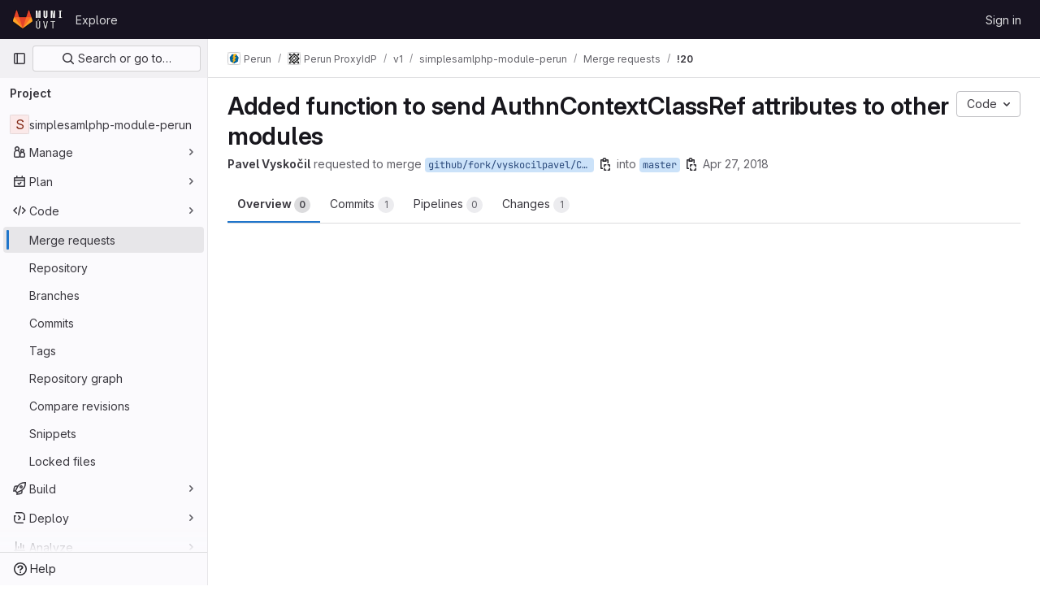

--- FILE ---
content_type: text/html; charset=utf-8
request_url: https://gitlab.ics.muni.cz/perun/perun-proxyidp/v1/simplesamlphp-module-perun/-/merge_requests/20
body_size: 17694
content:






<!DOCTYPE html>
<html class="gl-light ui-neutral with-top-bar with-header " lang="en">
<head prefix="og: http://ogp.me/ns#">
<meta charset="utf-8">
<meta content="IE=edge" http-equiv="X-UA-Compatible">
<meta content="width=device-width, initial-scale=1" name="viewport">
<title>Added function to send AuthnContextClassRef attributes to other modules (!20) · Merge requests · Perun / Perun ProxyIdP / v1 / simplesamlphp-module-perun · GitLab</title>
<script>
//<![CDATA[
window.gon={};gon.api_version="v4";gon.default_avatar_url="https://gitlab.ics.muni.cz/assets/no_avatar-849f9c04a3a0d0cea2424ae97b27447dc64a7dbfae83c036c45b403392f0e8ba.png";gon.max_file_size=300;gon.asset_host=null;gon.webpack_public_path="/assets/webpack/";gon.relative_url_root="";gon.user_color_mode="gl-light";gon.user_color_scheme="white";gon.markdown_surround_selection=null;gon.markdown_automatic_lists=null;gon.markdown_maintain_indentation=null;gon.math_rendering_limits_enabled=true;gon.recaptcha_api_server_url="https://www.recaptcha.net/recaptcha/api.js";gon.recaptcha_sitekey="";gon.gitlab_url="https://gitlab.ics.muni.cz";gon.promo_url="https://about.gitlab.com";gon.forum_url="https://forum.gitlab.com";gon.docs_url="https://docs.gitlab.com";gon.revision="064b7e40da0";gon.feature_category="code_review_workflow";gon.gitlab_logo="/assets/gitlab_logo-2957169c8ef64c58616a1ac3f4fc626e8a35ce4eb3ed31bb0d873712f2a041a0.png";gon.secure=true;gon.sprite_icons="/assets/icons-1c5c64be5cac11be3138737844272d2ed9228f75fd5b699f6b060bb1c8193ec5.svg";gon.sprite_file_icons="/assets/file_icons/file_icons-88a95467170997d6a4052c781684c8250847147987090747773c1ee27c513c5f.svg";gon.emoji_sprites_css_path="/assets/emoji_sprites-bd26211944b9d072037ec97cb138f1a52cd03ef185cd38b8d1fcc963245199a1.css";gon.emoji_backend_version=4;gon.gridstack_css_path="/assets/lazy_bundles/gridstack-f42069e5c7b1542688660592b48f2cbd86e26b77030efd195d124dbd8fe64434.css";gon.test_env=false;gon.disable_animations=false;gon.suggested_label_colors={"#cc338b":"Magenta-pink","#dc143c":"Crimson","#c21e56":"Rose red","#cd5b45":"Dark coral","#ed9121":"Carrot orange","#eee600":"Titanium yellow","#009966":"Green-cyan","#8fbc8f":"Dark sea green","#6699cc":"Blue-gray","#e6e6fa":"Lavender","#9400d3":"Dark violet","#330066":"Deep violet","#36454f":"Charcoal grey","#808080":"Gray"};gon.first_day_of_week=1;gon.time_display_relative=true;gon.time_display_format=0;gon.ee=true;gon.jh=false;gon.dot_com=false;gon.uf_error_prefix="UF";gon.pat_prefix="";gon.keyboard_shortcuts_enabled=true;gon.diagramsnet_url="https://embed.diagrams.net";gon.features={"uiForOrganizations":false,"organizationSwitching":false,"findAndReplace":false,"removeMonitorMetrics":true,"workItemViewForIssues":true,"mergeRequestDashboard":true,"newProjectCreationForm":false,"workItemsClientSideBoards":false,"glqlWorkItems":false,"duoChatDynamicDimension":true,"advancedContextResolver":true,"vulnerabilityReportTypeScannerFilter":true,"glqlIntegration":true,"glqlLoadOnClick":false,"showMergeRequestStatusDraft":false,"mrPipelinesGraphql":false,"notificationsTodosButtons":false,"mrReviewBatchSubmit":false,"mergeTrainsSkipTrain":true,"mrReportsTab":false};gon.roadmap_epics_limit=1000;gon.abilities={"resolveVulnerabilityWithAi":false,"measureCommentTemperature":false};
//]]>
</script>


<script>
//<![CDATA[
var gl = window.gl || {};
gl.startup_calls = {"/perun/perun-proxyidp/v1/simplesamlphp-module-perun/-/merge_requests/20/diffs_metadata.json?diff_head=true\u0026view=inline\u0026w=1":{},"/perun/perun-proxyidp/v1/simplesamlphp-module-perun/-/merge_requests/20/discussions.json?notes_filter=0\u0026per_page=20\u0026persist_filter=false":{},"/perun/perun-proxyidp/v1/simplesamlphp-module-perun/-/merge_requests/20/widget.json":{},"/perun/perun-proxyidp/v1/simplesamlphp-module-perun/-/merge_requests/20/cached_widget.json":{},"/perun/perun-proxyidp/v1/simplesamlphp-module-perun/-/merge_requests/20.json?serializer=sidebar_extras":{}};
gl.startup_graphql_calls = null;

if (gl.startup_calls && window.fetch) {
  Object.keys(gl.startup_calls).forEach(apiCall => {
   gl.startup_calls[apiCall] = {
      fetchCall: fetch(apiCall, {
        // Emulate XHR for Rails AJAX request checks
        headers: {
          'X-Requested-With': 'XMLHttpRequest'
        },
        // fetch won’t send cookies in older browsers, unless you set the credentials init option.
        // We set to `same-origin` which is default value in modern browsers.
        // See https://github.com/whatwg/fetch/pull/585 for more information.
        credentials: 'same-origin'
      })
    };
  });
}
if (gl.startup_graphql_calls && window.fetch) {
  const headers = {"X-CSRF-Token":"Kt1kVwXYnrirEsmz-VA1FlCFRKqr3LkuMmYQuDLFQOPoDy0fyUh3Re7rXasvXGqkh2P-IcHOnajY-6kNP9XlIA","x-gitlab-feature-category":"code_review_workflow"};
  const url = `https://gitlab.ics.muni.cz/api/graphql`

  const opts = {
    method: "POST",
    headers: {
      "Content-Type": "application/json",
      ...headers,
    }
  };

  gl.startup_graphql_calls = gl.startup_graphql_calls.map(call => ({
    ...call,
    fetchCall: fetch(url, {
      ...opts,
      credentials: 'same-origin',
      body: JSON.stringify(call)
    })
  }))
}


//]]>
</script>



<link rel="stylesheet" href="/assets/application-f927e854dc587c829c6b64297a7b622564576c8c28aad69a13a93d47b8cbf3f0.css" />
<link rel="stylesheet" href="/assets/page_bundles/merge_request-34d98972c8de46dba328f1cf50f9ae334f84fab39cccca1374d55b43ba6d7c46.css" /><link rel="stylesheet" href="/assets/page_bundles/issuable-e25480d2326300d5c49ad31dbd847a53e39fc33a5fd595a961dd7238e411b558.css" /><link rel="stylesheet" href="/assets/page_bundles/notes_shared-a4a075916eb03f69149eba8eaf8b8060cdc5a133c37fa9d2aa61ea06604e1104.css" /><link rel="stylesheet" href="/assets/page_bundles/design_management-59041070a0233b51f75b03b6bf6d549a6afa962796f8b01d376c8537e383df66.css" /><link rel="stylesheet" href="/assets/page_bundles/merge_requests-c7901c6d8eae6b3d97ad67164240f4b60e8a783f2414c151fed6f585f4b3bacf.css" /><link rel="stylesheet" href="/assets/page_bundles/pipelines-6ba5ae9caa773b87981434d8647999760be98ed9899bda3c0ecd3fa85ff8434a.css" /><link rel="stylesheet" href="/assets/page_bundles/reports-05ae6ad2ca1648269e5e7b9cb19ed7d2e7743ee997c4e0bf9dd22d328386a40d.css" /><link rel="stylesheet" href="/assets/page_bundles/ci_status-20afc8363b8143e2aa515e8598c1f170a245cefb1394c00334d621e05236657b.css" /><link rel="stylesheet" href="/assets/page_bundles/labels-3508460b8d6f839e9d60de1f2065fdaf7f057efab04cf71966acef6a86fe9b41.css" /><link rel="stylesheet" href="/assets/page_bundles/commit_description-1e2cba4dda3c7b30dd84924809020c569f1308dea51520fe1dd5d4ce31403195.css" /><link rel="stylesheet" href="/assets/page_bundles/work_items-e215c820c2fcf217c48993a02970cc9b73615b383b1759ea74d18973181a4120.css" />
<link rel="stylesheet" href="/assets/application_utilities-f77f86f78d4146d4c2c821bc481cee77b897df284886ad189d8dcb1234cb9651.css" />
<link rel="stylesheet" href="/assets/tailwind-2bfbb96d9b341fe2264c79d55ef905781100952ba2e07eb5c33fd04cb7df1075.css" />


<link rel="stylesheet" href="/assets/fonts-fae5d3f79948bd85f18b6513a025f863b19636e85b09a1492907eb4b1bb0557b.css" />
<link rel="stylesheet" href="/assets/highlight/themes/white-7e9780941c55edee1d48480ca33f24b1c095e16e92a50641984a6aad5dba580d.css" />

<script src="/assets/webpack/runtime.7d1a5f44.bundle.js" defer="defer"></script>
<script src="/assets/webpack/main.3b94c895.chunk.js" defer="defer"></script>
<script src="/assets/webpack/tracker.8ea2e93a.chunk.js" defer="defer"></script>
<script>
//<![CDATA[
window.snowplowOptions = {"namespace":"gl","hostname":"gitlab.ics.muni.cz:443","postPath":"/-/collect_events","forceSecureTracker":true,"appId":"gitlab_sm"}

gl = window.gl || {};
gl.snowplowStandardContext = {"schema":"iglu:com.gitlab/gitlab_standard/jsonschema/1-1-7","data":{"environment":"self-managed","source":"gitlab-rails","correlation_id":"01KFNSHPB304F4RG31J6YMR9WT","plan":"ultimate","extra":{},"user_id":null,"global_user_id":null,"user_type":null,"is_gitlab_team_member":null,"namespace_id":8790,"ultimate_parent_namespace_id":630,"project_id":4347,"feature_enabled_by_namespace_ids":null,"realm":"self-managed","instance_id":"5be813d1-24ab-4323-b69b-92c2e2fd770d","unique_instance_id":"ad0cc75d-4e55-5222-a8c9-bff84e233a4c","host_name":"gitlab.ics.muni.cz","instance_version":"18.2.8","context_generated_at":"2026-01-23T17:03:41.919+01:00"}}
gl.snowplowPseudonymizedPageUrl = "https://gitlab.ics.muni.cz/namespace8790/project4347/-/merge_requests/20";
gl.maskedDefaultReferrerUrl = null;
gl.ga4MeasurementId = 'G-ENFH3X7M5Y';
gl.duoEvents = ["ai_question_category","perform_completion_worker","process_gitlab_duo_question","ai_response_time","click_purchase_seats_button_group_duo_pro_home_page","default_answer","detected_high_comment_temperature","detected_repeated_high_comment_temperature","error_answer","execute_llm_method","finish_duo_workflow_execution","forced_high_temperature_commenting","i_quickactions_q","request_ask_help","request_duo_chat_response","requested_comment_temperature","retry_duo_workflow_execution","start_duo_workflow_execution","submit_gitlab_duo_question","tokens_per_embedding","tokens_per_user_request_prompt","tokens_per_user_request_response"];
gl.onlySendDuoEvents = true;


//]]>
</script>
<link rel="preload" href="/assets/application_utilities-f77f86f78d4146d4c2c821bc481cee77b897df284886ad189d8dcb1234cb9651.css" as="style" type="text/css">
<link rel="preload" href="/assets/application-f927e854dc587c829c6b64297a7b622564576c8c28aad69a13a93d47b8cbf3f0.css" as="style" type="text/css">
<link rel="preload" href="/assets/highlight/themes/white-7e9780941c55edee1d48480ca33f24b1c095e16e92a50641984a6aad5dba580d.css" as="style" type="text/css">




<script src="/assets/webpack/commons-pages.admin.application_settings.service_accounts-pages.groups.analytics.dashboards-pages.gr-e678ee4c.ed252a7c.chunk.js" defer="defer"></script>
<script src="/assets/webpack/commons-pages.search.show-super_sidebar.885730b4.chunk.js" defer="defer"></script>
<script src="/assets/webpack/super_sidebar.75af1bd9.chunk.js" defer="defer"></script>
<script src="/assets/webpack/commons-pages.projects-pages.projects.activity-pages.projects.alert_management.details-pages.project-f219b892.51fe7eb0.chunk.js" defer="defer"></script>
<script src="/assets/webpack/5.1b8b181a.chunk.js" defer="defer"></script>
<script src="/assets/webpack/6.72e0f2d4.chunk.js" defer="defer"></script>
<script src="/assets/webpack/commons-pages.admin.abuse_reports.show-pages.admin.topics.edit-pages.admin.topics.new-pages.groups.c-6341397f.9498203d.chunk.js" defer="defer"></script>
<script src="/assets/webpack/commons-pages.admin.abuse_reports.show-pages.admin.topics.edit-pages.admin.topics.new-pages.groups.c-371815ad.17b78205.chunk.js" defer="defer"></script>
<script src="/assets/webpack/commons-pages.admin.abuse_reports.show-pages.admin.topics.edit-pages.admin.topics.new-pages.groups.c-b741915a.81fd5681.chunk.js" defer="defer"></script>
<script src="/assets/webpack/commons-pages.admin.abuse_reports.show-pages.admin.topics.edit-pages.admin.topics.new-pages.groups.c-21add120.82a9184b.chunk.js" defer="defer"></script>
<script src="/assets/webpack/commons-pages.admin.abuse_reports.show-pages.admin.topics.edit-pages.admin.topics.new-pages.groups.c-b69cc943.0a5655f9.chunk.js" defer="defer"></script>
<script src="/assets/webpack/commons-pages.admin.abuse_reports.show-pages.admin.topics.edit-pages.admin.topics.new-pages.groups.c-22b47c9f.7050cd21.chunk.js" defer="defer"></script>
<script src="/assets/webpack/20.1dc86f8c.chunk.js" defer="defer"></script>
<script src="/assets/webpack/22.d8e031ef.chunk.js" defer="defer"></script>
<script src="/assets/webpack/25.b688ce77.chunk.js" defer="defer"></script>
<script src="/assets/webpack/31.532638ee.chunk.js" defer="defer"></script>
<script src="/assets/webpack/commons-pages.groups.epics.index-pages.groups.epics.new-pages.groups.epics.show-pages.groups.wikis-p-e6119442.ed24929d.chunk.js" defer="defer"></script>
<script src="/assets/webpack/36.4daf1c65.chunk.js" defer="defer"></script>
<script src="/assets/webpack/38.0b260939.chunk.js" defer="defer"></script>
<script src="/assets/webpack/commons-pages.dashboard.issues-pages.groups.issues-pages.groups.merge_requests-pages.projects.issues-11786c54.48df1a36.chunk.js" defer="defer"></script>
<script src="/assets/webpack/49.0d60e03f.chunk.js" defer="defer"></script>
<script src="/assets/webpack/pages.projects.merge_requests.show.4fa9024e.chunk.js" defer="defer"></script>

<meta content="object" property="og:type">
<meta content="GitLab" property="og:site_name">
<meta content="Added function to send AuthnContextClassRef attributes to other modules (!20) · Merge requests · Perun / Perun ProxyIdP / v1 / simplesamlphp-module-perun · GitLab" property="og:title">
<meta content="Module which allows simpleSAMLphp to get data from Perun" property="og:description">
<meta content="https://gitlab.ics.muni.cz/assets/twitter_card-570ddb06edf56a2312253c5872489847a0f385112ddbcd71ccfa1570febab5d2.jpg" property="og:image">
<meta content="64" property="og:image:width">
<meta content="64" property="og:image:height">
<meta content="https://gitlab.ics.muni.cz/perun/perun-proxyidp/v1/simplesamlphp-module-perun/-/merge_requests/20" property="og:url">
<meta content="summary" property="twitter:card">
<meta content="Added function to send AuthnContextClassRef attributes to other modules (!20) · Merge requests · Perun / Perun ProxyIdP / v1 / simplesamlphp-module-perun · GitLab" property="twitter:title">
<meta content="Module which allows simpleSAMLphp to get data from Perun" property="twitter:description">
<meta content="https://gitlab.ics.muni.cz/assets/twitter_card-570ddb06edf56a2312253c5872489847a0f385112ddbcd71ccfa1570febab5d2.jpg" property="twitter:image">
<meta property="twitter:label1" content="Author"><meta property="twitter:data1" content="Pavel Vyskočil">
<meta name="csrf-param" content="authenticity_token" />
<meta name="csrf-token" content="ijKG-fIkSJEw5VTioy0rPbtx2C5KdxgVOZjmz7h363dI4M-xPrShbHUcwPp1IXSPbJdipSBlPJPTBV96tWdOtA" />
<meta name="csp-nonce" />
<meta name="action-cable-url" content="/-/cable" />
<link href="/-/manifest.json" rel="manifest">
<link rel="icon" type="image/png" href="/uploads/-/system/appearance/favicon/1/gitlab_favico.png" id="favicon" data-original-href="/uploads/-/system/appearance/favicon/1/gitlab_favico.png" />
<link rel="apple-touch-icon" type="image/x-icon" href="/assets/apple-touch-icon-b049d4bc0dd9626f31db825d61880737befc7835982586d015bded10b4435460.png" />
<link href="/search/opensearch.xml" rel="search" title="Search GitLab" type="application/opensearchdescription+xml">




<meta content="Module which allows simpleSAMLphp to get data from Perun" name="description">
<meta content="#ececef" name="theme-color">
</head>

<body class="tab-width-8 gl-browser-chrome gl-platform-mac body-fixed-scrollbar" data-group="v1" data-group-full-path="perun/perun-proxyidp/v1" data-namespace-id="8790" data-page="projects:merge_requests:show" data-page-type-id="20" data-project="simplesamlphp-module-perun" data-project-full-path="perun/perun-proxyidp/v1/simplesamlphp-module-perun" data-project-id="4347">
<div id="js-tooltips-container"></div>
<div id="js-drawer-container"></div>
<script>
//<![CDATA[
gl = window.gl || {};
gl.GfmAutoComplete = gl.GfmAutoComplete || {};
gl.GfmAutoComplete.dataSources = {"epics":"/perun/perun-proxyidp/v1/simplesamlphp-module-perun/-/autocomplete_sources/epics","iterations":"/perun/perun-proxyidp/v1/simplesamlphp-module-perun/-/autocomplete_sources/iterations","vulnerabilities":"/perun/perun-proxyidp/v1/simplesamlphp-module-perun/-/autocomplete_sources/vulnerabilities","members":"/perun/perun-proxyidp/v1/simplesamlphp-module-perun/-/autocomplete_sources/members?type=MergeRequest\u0026type_id=20","issues":"/perun/perun-proxyidp/v1/simplesamlphp-module-perun/-/autocomplete_sources/issues","mergeRequests":"/perun/perun-proxyidp/v1/simplesamlphp-module-perun/-/autocomplete_sources/merge_requests","labels":"/perun/perun-proxyidp/v1/simplesamlphp-module-perun/-/autocomplete_sources/labels?type=MergeRequest\u0026type_id=20","milestones":"/perun/perun-proxyidp/v1/simplesamlphp-module-perun/-/autocomplete_sources/milestones","commands":"/perun/perun-proxyidp/v1/simplesamlphp-module-perun/-/autocomplete_sources/commands?type=MergeRequest\u0026type_id=20","snippets":"/perun/perun-proxyidp/v1/simplesamlphp-module-perun/-/autocomplete_sources/snippets","contacts":"/perun/perun-proxyidp/v1/simplesamlphp-module-perun/-/autocomplete_sources/contacts?type=MergeRequest\u0026type_id=20","wikis":null};


//]]>
</script>
<script>
//<![CDATA[
gl = window.gl || {};
gl.client = {"isChrome":true,"isMac":true};


//]]>
</script>


<header class="header-logged-out" data-testid="navbar">
<a class="gl-sr-only gl-accessibility" href="#content-body">Skip to content</a>
<div class="container-fluid">
<nav aria-label="Explore GitLab" class="header-logged-out-nav gl-flex gl-gap-3 gl-justify-between">
<div class="gl-flex gl-items-center gl-gap-1">
<span class="gl-sr-only">GitLab</span>
<a title="Homepage" id="logo" class="header-logged-out-logo has-tooltip" aria-label="Homepage" data-track-label="main_navigation" data-track-action="click_gitlab_logo_link" data-track-property="navigation_top" href="/"><img class="brand-header-logo lazy" alt="" data-src="/uploads/-/system/appearance/header_logo/1/logo-square-gitlab.png" src="[data-uri]" />
</a></div>
<ul class="gl-list-none gl-p-0 gl-m-0 gl-flex gl-gap-3 gl-items-center gl-grow">
<li class="header-logged-out-nav-item">
<a class="" href="/explore">Explore</a>
</li>
</ul>
<ul class="gl-list-none gl-p-0 gl-m-0 gl-flex gl-gap-3 gl-items-center gl-justify-end">
<li class="header-logged-out-nav-item">
<a href="/users/sign_in?redirect_to_referer=yes">Sign in</a>
</li>
</ul>
</nav>
</div>
</header>

<div class="layout-page page-gutter  page-with-super-sidebar">
<aside class="js-super-sidebar super-sidebar super-sidebar-loading" data-command-palette="{&quot;project_files_url&quot;:&quot;/perun/perun-proxyidp/v1/simplesamlphp-module-perun/-/files/main?format=json&quot;,&quot;project_blob_url&quot;:&quot;/perun/perun-proxyidp/v1/simplesamlphp-module-perun/-/blob/main&quot;}" data-force-desktop-expanded-sidebar="" data-is-saas="false" data-root-path="/" data-sidebar="{&quot;is_logged_in&quot;:false,&quot;compare_plans_url&quot;:&quot;https://about.gitlab.com/pricing&quot;,&quot;context_switcher_links&quot;:[{&quot;title&quot;:&quot;Explore&quot;,&quot;link&quot;:&quot;/explore&quot;,&quot;icon&quot;:&quot;compass&quot;}],&quot;current_menu_items&quot;:[{&quot;id&quot;:&quot;project_overview&quot;,&quot;title&quot;:&quot;simplesamlphp-module-perun&quot;,&quot;entity_id&quot;:4347,&quot;link&quot;:&quot;/perun/perun-proxyidp/v1/simplesamlphp-module-perun&quot;,&quot;link_classes&quot;:&quot;shortcuts-project&quot;,&quot;is_active&quot;:false},{&quot;id&quot;:&quot;manage_menu&quot;,&quot;title&quot;:&quot;Manage&quot;,&quot;icon&quot;:&quot;users&quot;,&quot;avatar_shape&quot;:&quot;rect&quot;,&quot;link&quot;:&quot;/perun/perun-proxyidp/v1/simplesamlphp-module-perun/activity&quot;,&quot;is_active&quot;:false,&quot;items&quot;:[{&quot;id&quot;:&quot;activity&quot;,&quot;title&quot;:&quot;Activity&quot;,&quot;link&quot;:&quot;/perun/perun-proxyidp/v1/simplesamlphp-module-perun/activity&quot;,&quot;link_classes&quot;:&quot;shortcuts-project-activity&quot;,&quot;is_active&quot;:false},{&quot;id&quot;:&quot;members&quot;,&quot;title&quot;:&quot;Members&quot;,&quot;link&quot;:&quot;/perun/perun-proxyidp/v1/simplesamlphp-module-perun/-/project_members&quot;,&quot;is_active&quot;:false},{&quot;id&quot;:&quot;labels&quot;,&quot;title&quot;:&quot;Labels&quot;,&quot;link&quot;:&quot;/perun/perun-proxyidp/v1/simplesamlphp-module-perun/-/labels&quot;,&quot;is_active&quot;:false}],&quot;separated&quot;:false},{&quot;id&quot;:&quot;plan_menu&quot;,&quot;title&quot;:&quot;Plan&quot;,&quot;icon&quot;:&quot;planning&quot;,&quot;avatar_shape&quot;:&quot;rect&quot;,&quot;link&quot;:&quot;https://perunaai.atlassian.net?atlOrigin=eyJpIjoiYjM0MTA4MzUyYTYxNDVkY2IwMzVjOGQ3ZWQ3NzMwM2QiLCJwIjoianN3LWdpdGxhYlNNLWludCJ9&quot;,&quot;is_active&quot;:false,&quot;items&quot;:[{&quot;id&quot;:&quot;external_issue_tracker&quot;,&quot;title&quot;:&quot;Jira&quot;,&quot;link&quot;:&quot;https://perunaai.atlassian.net?atlOrigin=eyJpIjoiYjM0MTA4MzUyYTYxNDVkY2IwMzVjOGQ3ZWQ3NzMwM2QiLCJwIjoianN3LWdpdGxhYlNNLWludCJ9&quot;,&quot;link_classes&quot;:&quot;shortcuts-external_tracker&quot;,&quot;is_active&quot;:false}],&quot;separated&quot;:false},{&quot;id&quot;:&quot;code_menu&quot;,&quot;title&quot;:&quot;Code&quot;,&quot;icon&quot;:&quot;code&quot;,&quot;avatar_shape&quot;:&quot;rect&quot;,&quot;link&quot;:&quot;/perun/perun-proxyidp/v1/simplesamlphp-module-perun/-/merge_requests&quot;,&quot;is_active&quot;:true,&quot;items&quot;:[{&quot;id&quot;:&quot;project_merge_request_list&quot;,&quot;title&quot;:&quot;Merge requests&quot;,&quot;link&quot;:&quot;/perun/perun-proxyidp/v1/simplesamlphp-module-perun/-/merge_requests&quot;,&quot;link_classes&quot;:&quot;shortcuts-merge_requests&quot;,&quot;pill_count_field&quot;:&quot;openMergeRequestsCount&quot;,&quot;pill_count_dynamic&quot;:false,&quot;is_active&quot;:true},{&quot;id&quot;:&quot;files&quot;,&quot;title&quot;:&quot;Repository&quot;,&quot;link&quot;:&quot;/perun/perun-proxyidp/v1/simplesamlphp-module-perun/-/tree/main&quot;,&quot;link_classes&quot;:&quot;shortcuts-tree&quot;,&quot;is_active&quot;:false},{&quot;id&quot;:&quot;branches&quot;,&quot;title&quot;:&quot;Branches&quot;,&quot;link&quot;:&quot;/perun/perun-proxyidp/v1/simplesamlphp-module-perun/-/branches&quot;,&quot;is_active&quot;:false},{&quot;id&quot;:&quot;commits&quot;,&quot;title&quot;:&quot;Commits&quot;,&quot;link&quot;:&quot;/perun/perun-proxyidp/v1/simplesamlphp-module-perun/-/commits/main?ref_type=heads&quot;,&quot;link_classes&quot;:&quot;shortcuts-commits&quot;,&quot;is_active&quot;:false},{&quot;id&quot;:&quot;tags&quot;,&quot;title&quot;:&quot;Tags&quot;,&quot;link&quot;:&quot;/perun/perun-proxyidp/v1/simplesamlphp-module-perun/-/tags&quot;,&quot;is_active&quot;:false},{&quot;id&quot;:&quot;graphs&quot;,&quot;title&quot;:&quot;Repository graph&quot;,&quot;link&quot;:&quot;/perun/perun-proxyidp/v1/simplesamlphp-module-perun/-/network/main?ref_type=heads&quot;,&quot;link_classes&quot;:&quot;shortcuts-network&quot;,&quot;is_active&quot;:false},{&quot;id&quot;:&quot;compare&quot;,&quot;title&quot;:&quot;Compare revisions&quot;,&quot;link&quot;:&quot;/perun/perun-proxyidp/v1/simplesamlphp-module-perun/-/compare?from=main\u0026to=main&quot;,&quot;is_active&quot;:false},{&quot;id&quot;:&quot;project_snippets&quot;,&quot;title&quot;:&quot;Snippets&quot;,&quot;link&quot;:&quot;/perun/perun-proxyidp/v1/simplesamlphp-module-perun/-/snippets&quot;,&quot;link_classes&quot;:&quot;shortcuts-snippets&quot;,&quot;is_active&quot;:false},{&quot;id&quot;:&quot;file_locks&quot;,&quot;title&quot;:&quot;Locked files&quot;,&quot;link&quot;:&quot;/perun/perun-proxyidp/v1/simplesamlphp-module-perun/path_locks&quot;,&quot;is_active&quot;:false}],&quot;separated&quot;:false},{&quot;id&quot;:&quot;build_menu&quot;,&quot;title&quot;:&quot;Build&quot;,&quot;icon&quot;:&quot;rocket&quot;,&quot;avatar_shape&quot;:&quot;rect&quot;,&quot;link&quot;:&quot;/perun/perun-proxyidp/v1/simplesamlphp-module-perun/-/pipelines&quot;,&quot;is_active&quot;:false,&quot;items&quot;:[{&quot;id&quot;:&quot;pipelines&quot;,&quot;title&quot;:&quot;Pipelines&quot;,&quot;link&quot;:&quot;/perun/perun-proxyidp/v1/simplesamlphp-module-perun/-/pipelines&quot;,&quot;link_classes&quot;:&quot;shortcuts-pipelines&quot;,&quot;is_active&quot;:false},{&quot;id&quot;:&quot;jobs&quot;,&quot;title&quot;:&quot;Jobs&quot;,&quot;link&quot;:&quot;/perun/perun-proxyidp/v1/simplesamlphp-module-perun/-/jobs&quot;,&quot;link_classes&quot;:&quot;shortcuts-builds&quot;,&quot;is_active&quot;:false},{&quot;id&quot;:&quot;pipeline_schedules&quot;,&quot;title&quot;:&quot;Pipeline schedules&quot;,&quot;link&quot;:&quot;/perun/perun-proxyidp/v1/simplesamlphp-module-perun/-/pipeline_schedules&quot;,&quot;link_classes&quot;:&quot;shortcuts-builds&quot;,&quot;is_active&quot;:false},{&quot;id&quot;:&quot;artifacts&quot;,&quot;title&quot;:&quot;Artifacts&quot;,&quot;link&quot;:&quot;/perun/perun-proxyidp/v1/simplesamlphp-module-perun/-/artifacts&quot;,&quot;link_classes&quot;:&quot;shortcuts-builds&quot;,&quot;is_active&quot;:false}],&quot;separated&quot;:false},{&quot;id&quot;:&quot;deploy_menu&quot;,&quot;title&quot;:&quot;Deploy&quot;,&quot;icon&quot;:&quot;deployments&quot;,&quot;avatar_shape&quot;:&quot;rect&quot;,&quot;link&quot;:&quot;/perun/perun-proxyidp/v1/simplesamlphp-module-perun/-/releases&quot;,&quot;is_active&quot;:false,&quot;items&quot;:[{&quot;id&quot;:&quot;releases&quot;,&quot;title&quot;:&quot;Releases&quot;,&quot;link&quot;:&quot;/perun/perun-proxyidp/v1/simplesamlphp-module-perun/-/releases&quot;,&quot;link_classes&quot;:&quot;shortcuts-deployments-releases&quot;,&quot;is_active&quot;:false},{&quot;id&quot;:&quot;model_registry&quot;,&quot;title&quot;:&quot;Model registry&quot;,&quot;link&quot;:&quot;/perun/perun-proxyidp/v1/simplesamlphp-module-perun/-/ml/models&quot;,&quot;is_active&quot;:false}],&quot;separated&quot;:false},{&quot;id&quot;:&quot;analyze_menu&quot;,&quot;title&quot;:&quot;Analyze&quot;,&quot;icon&quot;:&quot;chart&quot;,&quot;avatar_shape&quot;:&quot;rect&quot;,&quot;link&quot;:&quot;/perun/perun-proxyidp/v1/simplesamlphp-module-perun/-/ml/experiments&quot;,&quot;is_active&quot;:false,&quot;items&quot;:[{&quot;id&quot;:&quot;model_experiments&quot;,&quot;title&quot;:&quot;Model experiments&quot;,&quot;link&quot;:&quot;/perun/perun-proxyidp/v1/simplesamlphp-module-perun/-/ml/experiments&quot;,&quot;is_active&quot;:false}],&quot;separated&quot;:false}],&quot;current_context_header&quot;:&quot;Project&quot;,&quot;support_path&quot;:&quot;https://about.gitlab.com/get-help/&quot;,&quot;docs_path&quot;:&quot;/help/docs&quot;,&quot;display_whats_new&quot;:false,&quot;show_version_check&quot;:null,&quot;search&quot;:{&quot;search_path&quot;:&quot;/search&quot;,&quot;issues_path&quot;:&quot;/dashboard/issues&quot;,&quot;mr_path&quot;:&quot;/dashboard/merge_requests&quot;,&quot;autocomplete_path&quot;:&quot;/search/autocomplete&quot;,&quot;settings_path&quot;:&quot;/search/settings&quot;,&quot;search_context&quot;:{&quot;group&quot;:{&quot;id&quot;:8790,&quot;name&quot;:&quot;v1&quot;,&quot;full_name&quot;:&quot;Perun / Perun ProxyIdP / v1&quot;},&quot;group_metadata&quot;:{&quot;issues_path&quot;:&quot;/groups/perun/perun-proxyidp/v1/-/issues&quot;,&quot;mr_path&quot;:&quot;/groups/perun/perun-proxyidp/v1/-/merge_requests&quot;},&quot;project&quot;:{&quot;id&quot;:4347,&quot;name&quot;:&quot;simplesamlphp-module-perun&quot;},&quot;project_metadata&quot;:{&quot;mr_path&quot;:&quot;/perun/perun-proxyidp/v1/simplesamlphp-module-perun/-/merge_requests&quot;},&quot;code_search&quot;:false,&quot;scope&quot;:&quot;merge_requests&quot;,&quot;for_snippets&quot;:null}},&quot;panel_type&quot;:&quot;project&quot;,&quot;shortcut_links&quot;:[{&quot;title&quot;:&quot;Snippets&quot;,&quot;href&quot;:&quot;/explore/snippets&quot;,&quot;css_class&quot;:&quot;dashboard-shortcuts-snippets&quot;},{&quot;title&quot;:&quot;Groups&quot;,&quot;href&quot;:&quot;/explore/groups&quot;,&quot;css_class&quot;:&quot;dashboard-shortcuts-groups&quot;},{&quot;title&quot;:&quot;Projects&quot;,&quot;href&quot;:&quot;/explore/projects/starred&quot;,&quot;css_class&quot;:&quot;dashboard-shortcuts-projects&quot;}],&quot;terms&quot;:null}"></aside>


<div class="content-wrapper">
<div class="broadcast-wrapper">



</div>
<div class="alert-wrapper alert-wrapper-top-space gl-flex gl-flex-col gl-gap-3 container-fluid container-limited">































</div>
<div class="top-bar-fixed container-fluid" data-testid="top-bar">
<div class="top-bar-container gl-flex gl-items-center gl-gap-2">
<div class="gl-grow gl-basis-0 gl-flex gl-items-center gl-justify-start gl-gap-3">
<button class="gl-button btn btn-icon btn-md btn-default btn-default-tertiary js-super-sidebar-toggle-expand super-sidebar-toggle -gl-ml-3" aria-controls="super-sidebar" aria-expanded="false" aria-label="Primary navigation sidebar" type="button"><svg class="s16 gl-icon gl-button-icon " data-testid="sidebar-icon"><use href="/assets/icons-1c5c64be5cac11be3138737844272d2ed9228f75fd5b699f6b060bb1c8193ec5.svg#sidebar"></use></svg>

</button>
<script type="application/ld+json">
{"@context":"https://schema.org","@type":"BreadcrumbList","itemListElement":[{"@type":"ListItem","position":1,"name":"Perun","item":"https://gitlab.ics.muni.cz/perun"},{"@type":"ListItem","position":2,"name":"Perun ProxyIdP","item":"https://gitlab.ics.muni.cz/perun/perun-proxyidp"},{"@type":"ListItem","position":3,"name":"v1","item":"https://gitlab.ics.muni.cz/perun/perun-proxyidp/v1"},{"@type":"ListItem","position":4,"name":"simplesamlphp-module-perun","item":"https://gitlab.ics.muni.cz/perun/perun-proxyidp/v1/simplesamlphp-module-perun"},{"@type":"ListItem","position":5,"name":"Merge requests","item":"https://gitlab.ics.muni.cz/perun/perun-proxyidp/v1/simplesamlphp-module-perun/-/merge_requests"},{"@type":"ListItem","position":6,"name":"!20","item":"https://gitlab.ics.muni.cz/perun/perun-proxyidp/v1/simplesamlphp-module-perun/-/merge_requests/20"}]}


</script>
<div data-testid="breadcrumb-links" id="js-vue-page-breadcrumbs-wrapper">
<div data-breadcrumbs-json="[{&quot;text&quot;:&quot;Perun&quot;,&quot;href&quot;:&quot;/perun&quot;,&quot;avatarPath&quot;:&quot;/uploads/-/system/group/avatar/630/Perun_logo.png&quot;},{&quot;text&quot;:&quot;Perun ProxyIdP&quot;,&quot;href&quot;:&quot;/perun/perun-proxyidp&quot;,&quot;avatarPath&quot;:&quot;/uploads/-/system/group/avatar/8777/svarog.jpg&quot;},{&quot;text&quot;:&quot;v1&quot;,&quot;href&quot;:&quot;/perun/perun-proxyidp/v1&quot;,&quot;avatarPath&quot;:null},{&quot;text&quot;:&quot;simplesamlphp-module-perun&quot;,&quot;href&quot;:&quot;/perun/perun-proxyidp/v1/simplesamlphp-module-perun&quot;,&quot;avatarPath&quot;:null},{&quot;text&quot;:&quot;Merge requests&quot;,&quot;href&quot;:&quot;/perun/perun-proxyidp/v1/simplesamlphp-module-perun/-/merge_requests&quot;,&quot;avatarPath&quot;:null},{&quot;text&quot;:&quot;!20&quot;,&quot;href&quot;:&quot;/perun/perun-proxyidp/v1/simplesamlphp-module-perun/-/merge_requests/20&quot;,&quot;avatarPath&quot;:null}]" id="js-vue-page-breadcrumbs"></div>
<div id="js-injected-page-breadcrumbs"></div>
<div id="js-page-breadcrumbs-extra"></div>
</div>


</div>
</div>
</div>

<div class="container-fluid container-limited project-highlight-puc">
<main class="content" id="content-body" itemscope itemtype="http://schema.org/SoftwareSourceCode">
<div class="flash-container flash-container-page sticky" data-testid="flash-container">
<div id="js-global-alerts"></div>
</div>







<div class="merge-request" data-lock-version="0" data-mr-action="show" data-project-path="perun/perun-proxyidp/v1/simplesamlphp-module-perun" data-url="/perun/perun-proxyidp/v1/simplesamlphp-module-perun/-/merge_requests/20.json">
<div class="detail-page-header gl-flex gl-pt-5 gl-gap-3 gl-flex-wrap sm:gl-flex-nowrap gl-mb-3 sm:gl-mb-0 is-merge-request">
<h1 class="title gl-heading-1 gl-self-center gl-mb-0 gl-flex-1 gl-wrap-anywhere" data-testid="title-content">
Added function to send AuthnContextClassRef attributes to other modules
</h1>
<div class="gl-flex gl-flex-row gl-gap-3 gl-w-full sm:gl-w-auto js-issuable-actions">
<div class="dropdown gl-dropdown gl-flex-1">
<div data-is-fork="false" data-reviewing-docs-path="/help/user/project/merge_requests/merge_request_troubleshooting.md#check-out-merge-requests-locally-through-the-head-ref" data-source-branch="github/fork/vyskocilpavel/CESNET1" data-source-project-default-url="https://gitlab.ics.muni.cz/perun/perun-proxyidp/v1/simplesamlphp-module-perun.git" data-source-project-full-path="perun/perun-proxyidp/v1/simplesamlphp-module-perun" data-source-project-path="simplesamlphp-module-perun" id="js-check-out-modal"></div>
<button class="gl-button btn btn-md btn-default gl-flex gl-self-start gl-w-full sm:gl-w-auto !gl-pr-3" data-toggle="dropdown" data-testid="mr-code-dropdown" type="button"><span class="gl-button-text gl-inline-flex gl-justify-between gl-w-full">
Code
<svg class="s16 gl-icon gl-ml-2 !gl-mr-0" data-testid="chevron-down-icon"><use href="/assets/icons-1c5c64be5cac11be3138737844272d2ed9228f75fd5b699f6b060bb1c8193ec5.svg#chevron-down"></use></svg>

</span>

</button><div class="dropdown-menu dropdown-menu-right">
<div class="gl-dropdown-inner">
<div class="gl-dropdown-contents">
<ul>
<li class="gl-dropdown-section-header">
<header class="dropdown-header">
Review changes
</header>
</li>
<li class="gl-dropdown-item">
<button class="dropdown-item js-check-out-modal-trigger" type="button">
<div class="gl-dropdown-item-text-wrapper">
Check out branch
</div>
</button>
</li>
<li class="gl-dropdown-item">
<a target="_blank" class="dropdown-item" data-testid="open-in-workspace-button" data-event-tracking="click_new_workspace_button" data-event-label="merge_requests:show" href="/-/remote_development/workspaces/new?project=perun%2Fperun-proxyidp%2Fv1%2Fsimplesamlphp-module-perun&amp;gitRef=github/fork/vyskocilpavel/CESNET1"><div class="gl-dropdown-item-text-wrapper">
Open in Workspace
</div>
</a></li>

<li class="gl-dropdown-divider">
<hr class="dropdown-divider">
</li>
<li class="gl-dropdown-section-header">
<header class="dropdown-header">
Download
</header>
</li>
<li class="gl-dropdown-item">
<a class="dropdown-item" download="" data-testid="download-email-patches-menu-item" href="/perun/perun-proxyidp/v1/simplesamlphp-module-perun/-/merge_requests/20.patch"><div class="gl-dropdown-item-text-wrapper">
Patches
</div>
</a></li>
<li class="gl-dropdown-item">
<a class="dropdown-item" download="" data-testid="download-plain-diff-menu-item" href="/perun/perun-proxyidp/v1/simplesamlphp-module-perun/-/merge_requests/20.diff"><div class="gl-dropdown-item-text-wrapper">
Plain diff
</div>
</a></li>
</ul>
</div>
</div>
</div>
</div>

<button class="gl-button btn btn-md btn-default btn-icon gl-h-fit gutter-toggle js-sidebar-toggle lg:!gl-hidden" type="button"><svg class="s16 gl-icon gl-button-icon " data-testid="chevron-double-lg-left-icon"><use href="/assets/icons-1c5c64be5cac11be3138737844272d2ed9228f75fd5b699f6b060bb1c8193ec5.svg#chevron-double-lg-left"></use></svg>
<span class="gl-button-text">
<span class="sr-only">Expand sidebar</span>

</span>

</button></div>
</div>

<div data-can-summarize="false" data-new-comment-template-paths="[{&quot;text&quot;:&quot;Your comment templates&quot;,&quot;href&quot;:&quot;/-/profile/comment_templates&quot;}]" id="js-review-drawer"></div>
<div data-data="{&quot;iid&quot;:20,&quot;defaultBranchName&quot;:&quot;main&quot;,&quot;projectPath&quot;:&quot;perun/perun-proxyidp/v1/simplesamlphp-module-perun&quot;,&quot;sourceProjectPath&quot;:&quot;perun/perun-proxyidp/v1/simplesamlphp-module-perun&quot;,&quot;title&quot;:&quot;Added function to send AuthnContextClassRef attributes to other modules&quot;,&quot;isFluidLayout&quot;:&quot;&quot;,&quot;blocksMerge&quot;:&quot;true&quot;,&quot;imported&quot;:&quot;false&quot;,&quot;isDraft&quot;:&quot;false&quot;,&quot;tabs&quot;:[[&quot;show&quot;,&quot;Overview&quot;,&quot;/perun/perun-proxyidp/v1/simplesamlphp-module-perun/-/merge_requests/20&quot;,0],[&quot;commits&quot;,&quot;Commits&quot;,&quot;/perun/perun-proxyidp/v1/simplesamlphp-module-perun/-/merge_requests/20/commits&quot;,1],[&quot;pipelines&quot;,&quot;Pipelines&quot;,&quot;/perun/perun-proxyidp/v1/simplesamlphp-module-perun/-/merge_requests/20/pipelines&quot;,0],[&quot;diffs&quot;,&quot;Changes&quot;,&quot;/perun/perun-proxyidp/v1/simplesamlphp-module-perun/-/merge_requests/20/diffs&quot;,&quot;1&quot;]]}" id="js-merge-sticky-header"></div>
<div class="merge-request-details issuable-details" data-id="4347">
<div class="merge-request-sticky-header gl-border-b !gl-h-auto">
<div class="detail-page-description gl-pt-2 gl-pb-4 gl-flex gl-items-baseline gl-flex-wrap gl-text-subtle gl-relative md:gl-z-1 is-merge-request">
<div class="js-mr-header" data-hidden="false" data-iid="20" data-imported="false" data-is-draft="false" data-project-path="perun/perun-proxyidp/v1/simplesamlphp-module-perun" data-state="merged"></div>
<a class="gl-my-0 gl-ml-1 gl-mr-2 gl-hidden gl-overflow-hidden gl-text-ellipsis gl-whitespace-nowrap gl-font-bold gl-text-default merge-request-sticky-title" aria-hidden="true" href="#top">Added function to send AuthnContextClassRef attributes to other modules
</a><div class="merge-request-author-container"><a class="author-link gl-text-link gl-font-bold gl-mr-2 js-user-link" data-user-id="177" data-username="445753" data-name="Pavel Vyskočil" data-testid="author-link" href="/445753"><span class="author">Pavel Vyskočil</span></a>requested to merge </div><a title="github/fork/vyskocilpavel/CESNET1" class="ref-container gl-inline-block gl-truncate gl-max-w-26 gl-ml-2 gl-shrink-0" href="/perun/perun-proxyidp/v1/simplesamlphp-module-perun/-/tree/github/fork/vyskocilpavel/CESNET1">github/fork/vyskocilpavel/CESNET1</a> <button class="gl-button btn btn-icon btn-sm btn-default btn-default-tertiary !gl-hidden md:!gl-inline-block gl-mx-1 js-source-branch-copy" title="Copy branch name &lt;kbd class=&#39;flat ml-1&#39; aria-hidden=true&gt;b&lt;/kbd&gt;" aria-keyshortcuts="b" aria-label="Copy branch name" aria-live="polite" data-toggle="tooltip" data-placement="bottom" data-container="body" data-html="true" data-clipboard-text="github/fork/vyskocilpavel/CESNET1" type="button"><svg class="s16 gl-icon gl-button-icon " data-testid="copy-to-clipboard-icon"><use href="/assets/icons-1c5c64be5cac11be3138737844272d2ed9228f75fd5b699f6b060bb1c8193ec5.svg#copy-to-clipboard"></use></svg>

</button> into <a title="master" class="ref-container gl-inline-block gl-truncate gl-max-w-26 gl-shrink-0 gl-ml-2" href="/perun/perun-proxyidp/v1/simplesamlphp-module-perun/-/tree/master">master</a> <button class="gl-button btn btn-icon btn-sm btn-default btn-default-tertiary !gl-hidden md:!gl-inline-block gl-mx-1" title="Copy branch name" aria-label="Copy branch name" aria-live="polite" data-toggle="tooltip" data-placement="bottom" data-container="body" data-html="true" data-clipboard-text="master" type="button"><svg class="s16 gl-icon gl-button-icon " data-testid="copy-to-clipboard-icon"><use href="/assets/icons-1c5c64be5cac11be3138737844272d2ed9228f75fd5b699f6b060bb1c8193ec5.svg#copy-to-clipboard"></use></svg>

</button> <time class="js-timeago gl-inline-block" title="Apr 27, 2018 3:55pm" datetime="2018-04-27T13:55:23Z" tabindex="0" aria-label="Apr 27, 2018 3:55pm" data-toggle="tooltip" data-placement="top" data-container="body">Apr 27, 2018</time>
</div>

<div class="merge-request-tabs-container gl-flex gl-justify-between gl-relative md:gl-z-1 is-merge-request js-tabs-affix">
<ul class="merge-request-tabs nav-tabs nav nav-links gl-flex gl-flex-nowrap gl-m-0 gl-p-0 gl-w-full lg:gl-w-auto gl-border-0 gl-h-9">
<li class="notes-tab active" data-testid="notes-tab">
<a data-action="show" data-target="#notes" data-toggle="tabvue" href="/perun/perun-proxyidp/v1/simplesamlphp-module-perun/-/merge_requests/20">Overview
<span class="gl-badge badge badge-pill badge-muted js-discussions-count"><span class="gl-badge-content">0</span></span>
</a>
</li>
<li class="commits-tab" data-testid="commits-tab">
<a data-action="commits" data-target="#commits" data-toggle="tabvue" href="/perun/perun-proxyidp/v1/simplesamlphp-module-perun/-/merge_requests/20/commits">Commits
<span class="gl-badge badge badge-pill badge-muted js-commits-count"><span class="gl-badge-content">1</span></span>
</a>
</li>
<li class="pipelines-tab">
<a data-action="pipelines" data-target="#pipelines" data-toggle="tabvue" href="/perun/perun-proxyidp/v1/simplesamlphp-module-perun/-/merge_requests/20/pipelines">Pipelines
<span class="gl-badge badge badge-pill badge-muted js-pipelines-mr-count"><span class="gl-badge-content">0</span></span>
</a>
</li>

<li class="diffs-tab js-diffs-tab" data-testid="diffs-tab" id="diffs-tab">
<a data-action="diffs" data-target="#diffs" data-toggle="tabvue" href="/perun/perun-proxyidp/v1/simplesamlphp-module-perun/-/merge_requests/20/diffs">Changes
<span class="gl-badge badge badge-pill badge-muted js-changes-tab-count" data-gid="gid://gitlab/MergeRequest/20466"><span class="gl-badge-content">1</span></span>
</a>
</li>
</ul>
<div class="merge-request-tabs-actions gl-flex gl-flex-wrap gl-items-center gl-gap-3">
<div data-blocks-merge="true" id="js-vue-discussion-counter"></div>
<div id="js-submit-review-button"></div>
</div>
</div>
</div>
<div class="tab-content" id="diff-notes-app">
<div id="js-diff-file-finder">
<div id="js-code-navigation"></div>
</div>
<div class="tab-pane notes voting_notes" id="notes" style="display: block">
<div class="merge-request-overview">
<section>
<div class="issuable-discussion js-vue-notes-event">
<div class="emoji-block emoji-list-container js-noteable-awards">
<div class="gl-flex gl-flex-wrap gl-justify-between gl-pt-3">
<div data-can-award-emoji="false" data-path="/api/v4/projects/4347/merge_requests/20/award_emoji" data-show-default-award-emojis="true" id="js-vue-awards-block"></div>

</div>

</div>

<div class="js-verification-alert" data-identity-verification-path="/-/identity_verification" data-identity-verification-required="false"></div>
<script>
//<![CDATA[
window.gl = window.gl || {};
window.gl.mrWidgetData = {"id":20466,"iid":20,"source_project_full_path":"perun/perun-proxyidp/v1/simplesamlphp-module-perun","target_project_full_path":"perun/perun-proxyidp/v1/simplesamlphp-module-perun","can_create_pipeline_in_target_project":false,"email_patches_path":"/perun/perun-proxyidp/v1/simplesamlphp-module-perun/-/merge_requests/20.patch","plain_diff_path":"/perun/perun-proxyidp/v1/simplesamlphp-module-perun/-/merge_requests/20.diff","merge_request_basic_path":"/perun/perun-proxyidp/v1/simplesamlphp-module-perun/-/merge_requests/20.json?serializer=basic","merge_request_widget_path":"/perun/perun-proxyidp/v1/simplesamlphp-module-perun/-/merge_requests/20/widget.json","merge_request_cached_widget_path":"/perun/perun-proxyidp/v1/simplesamlphp-module-perun/-/merge_requests/20/cached_widget.json","commit_change_content_path":"/perun/perun-proxyidp/v1/simplesamlphp-module-perun/-/merge_requests/20/commit_change_content","conflicts_docs_path":"/help/user/project/merge_requests/conflicts.md","reviewing_and_managing_merge_requests_docs_path":"/help/user/project/merge_requests/merge_request_troubleshooting.md#check-out-merge-requests-locally-through-the-head-ref","merge_request_pipelines_docs_path":"/help/ci/pipelines/merge_request_pipelines.md","ci_environments_status_path":"/perun/perun-proxyidp/v1/simplesamlphp-module-perun/-/merge_requests/20/ci_environments_status","user_callouts_path":"/-/users/callouts","suggest_pipeline_feature_id":"suggest_pipeline","migrate_jenkins_feature_id":"migrate_from_jenkins_banner","is_dismissed_suggest_pipeline":true,"is_dismissed_jenkins_migration":true,"human_access":null,"new_project_pipeline_path":"/perun/perun-proxyidp/v1/simplesamlphp-module-perun/-/pipelines/new","source_project_default_url":"https://gitlab.ics.muni.cz/perun/perun-proxyidp/v1/simplesamlphp-module-perun.git","issues_links":{"assign_to_closing":"/perun/perun-proxyidp/v1/simplesamlphp-module-perun/-/merge_requests/20/assign_related_issues","assign_to_closing_count":0,"closing":"","closing_count":0,"mentioned_but_not_closing":"","mentioned_count":0},"security_reports_docs_path":"/help/user/application_security/detect/security_scanning_results.md#merge-request-security-widget","enabled_reports":{"sast":false,"container_scanning":false,"dast":false,"dependency_scanning":false,"license_scanning":false,"coverage_fuzzing":false,"secret_detection":false,"api_fuzzing":false},"show_gitpod_button":false,"gitpod_url":null,"gitpod_enabled":false,"require_password_to_approve":false,"merge_request_approvers_available":true,"multiple_approval_rules_available":true,"license_scanning":{"can_manage_licenses":false},"can_read_vulnerabilities":false,"can_read_vulnerability_feedback":false,"create_vulnerability_feedback_issue_path":null,"create_vulnerability_feedback_merge_request_path":null,"create_vulnerability_feedback_dismissal_path":null,"discover_project_security_path":null,"has_approvals_available":true,"api_approval_settings_path":"/api/v4/projects/4347/merge_requests/20/approval_settings","merge_immediately_docs_path":"/help/ci/pipelines/merge_trains.md#skip-the-merge-train-and-merge-immediately","saml_approval_path":null,"require_saml_auth_to_approve":false}

window.gl.mrWidgetData.artifacts_endpoint = '/perun/perun-proxyidp/v1/simplesamlphp-module-perun/-/pipelines/:pipeline_artifacts_id/downloadable_artifacts.json';
window.gl.mrWidgetData.artifacts_endpoint_placeholder = ':pipeline_artifacts_id';
window.gl.mrWidgetData.pipeline_etag = '/api/graphql:pipelines/sha/3e6dc36b1711c32d11472454441632c25b7876c6';
window.gl.mrWidgetData.squash_before_merge_help_path = '/help/user/project/merge_requests/squash_and_merge.md';
window.gl.mrWidgetData.ci_troubleshooting_docs_path = '/help/ci/debugging.md';
window.gl.mrWidgetData.mr_troubleshooting_docs_path = '/help/user/project/merge_requests/merge_request_troubleshooting.md';
window.gl.mrWidgetData.pipeline_must_succeed_docs_path = '/help/user/project/merge_requests/auto_merge.md#require-a-successful-pipeline-for-merge';
window.gl.mrWidgetData.code_coverage_check_help_page_path = '/help/ci/testing/code_coverage/_index.md#add-a-coverage-check-approval-rule';
window.gl.mrWidgetData.security_configuration_path = '/perun/perun-proxyidp/v1/simplesamlphp-module-perun/-/security/configuration';
window.gl.mrWidgetData.license_compliance_docs_path = '/help/user/compliance/license_scanning_of_cyclonedx_files/_index.md';
window.gl.mrWidgetData.eligible_approvers_docs_path = '/help/user/project/merge_requests/approvals/rules.md#eligible-approvers';
window.gl.mrWidgetData.approvals_help_path = '/help/user/project/merge_requests/approvals/_index.md';
window.gl.mrWidgetData.codequality_help_path = '/help/ci/testing/code_quality.md#pipeline-details-view';
window.gl.mrWidgetData.false_positive_doc_url = '/help/user/application_security/vulnerabilities/_index.md';
window.gl.mrWidgetData.can_view_false_positive = 'true';
window.gl.mrWidgetData.user_preferences_gitpod_path = '/-/profile/preferences#user_gitpod_enabled';
window.gl.mrWidgetData.user_profile_enable_gitpod_path = '/-/user_settings/profile?user%5Bgitpod_enabled%5D=true';
window.gl.mrWidgetData.saml_approval_path = window.gl.mrWidgetData.saml_approval_path



//]]>
</script><h2 class="gl-sr-only" id="merge-request-widgets-heading">
Merge request reports
</h2>
<div aria-labelledby="merge-request-widgets-heading" class="mr-widget" id="js-vue-mr-widget" role="region"></div>

<div data-current-user-data="null" data-endpoint-metadata="/perun/perun-proxyidp/v1/simplesamlphp-module-perun/-/merge_requests/20/diffs_metadata.json?diff_head=true&amp;view=inline&amp;w=1" data-help-page-path="/help/user/project/merge_requests/reviews/suggestions.md" data-is-locked="" data-new-comment-template-paths="[{&quot;text&quot;:&quot;Your comment templates&quot;,&quot;href&quot;:&quot;/-/profile/comment_templates&quot;}]" data-noteable-data="{&quot;id&quot;:20466,&quot;iid&quot;:20,&quot;description&quot;:&quot;&quot;,&quot;title&quot;:&quot;Added function to send AuthnContextClassRef attributes to other modules&quot;,&quot;merge_params&quot;:{},&quot;state&quot;:&quot;merged&quot;,&quot;source_branch&quot;:&quot;github/fork/vyskocilpavel/CESNET1&quot;,&quot;target_branch&quot;:&quot;master&quot;,&quot;source_branch_path&quot;:&quot;/perun/perun-proxyidp/v1/simplesamlphp-module-perun/-/tree/github/fork/vyskocilpavel/CESNET1&quot;,&quot;target_branch_path&quot;:&quot;/perun/perun-proxyidp/v1/simplesamlphp-module-perun/-/tree/master&quot;,&quot;diff_head_sha&quot;:&quot;3e6dc36b1711c32d11472454441632c25b7876c6&quot;,&quot;create_note_path&quot;:&quot;/perun/perun-proxyidp/v1/simplesamlphp-module-perun/notes?target_id=20466\u0026target_type=merge_request&quot;,&quot;preview_note_path&quot;:&quot;/perun/perun-proxyidp/v1/simplesamlphp-module-perun/-/preview_markdown?target_id=20\u0026target_type=MergeRequest&quot;,&quot;can_receive_suggestion&quot;:true,&quot;create_issue_to_resolve_discussions_path&quot;:null,&quot;new_blob_path&quot;:null,&quot;current_user&quot;:{&quot;can_create_note&quot;:false,&quot;can_update&quot;:false,&quot;can_create_confidential_note&quot;:false},&quot;is_project_archived&quot;:false,&quot;project_id&quot;:4347,&quot;require_password_to_approve&quot;:false}" data-noteable-type="MergeRequest" data-notes-data="{&quot;noteableType&quot;:&quot;merge_request&quot;,&quot;noteableId&quot;:20466,&quot;projectId&quot;:4347,&quot;groupId&quot;:null,&quot;discussionsPath&quot;:&quot;/perun/perun-proxyidp/v1/simplesamlphp-module-perun/-/merge_requests/20/discussions.json&quot;,&quot;registerPath&quot;:&quot;/users/sign_up?redirect_to_referer=yes&quot;,&quot;newSessionPath&quot;:&quot;/users/sign_in?redirect_to_referer=yes&quot;,&quot;markdownDocsPath&quot;:&quot;/help/user/markdown.md&quot;,&quot;quickActionsDocsPath&quot;:&quot;/help/user/project/quick_actions.md&quot;,&quot;closePath&quot;:&quot;/perun/perun-proxyidp/v1/simplesamlphp-module-perun/-/merge_requests/20?merge_request%5Bstate_event%5D=close&quot;,&quot;reopenPath&quot;:&quot;/perun/perun-proxyidp/v1/simplesamlphp-module-perun/-/merge_requests/20?merge_request%5Bstate_event%5D=reopen&quot;,&quot;notesPath&quot;:&quot;/perun/perun-proxyidp/v1/simplesamlphp-module-perun/noteable/merge_request/20466/notes&quot;,&quot;prerenderedNotesCount&quot;:0,&quot;lastFetchedAt&quot;:1769184221000000,&quot;notesFilter&quot;:null,&quot;draftsPath&quot;:&quot;/perun/perun-proxyidp/v1/simplesamlphp-module-perun/-/merge_requests/20/drafts&quot;,&quot;draftsPublishPath&quot;:&quot;/perun/perun-proxyidp/v1/simplesamlphp-module-perun/-/merge_requests/20/drafts/publish&quot;,&quot;draftsDiscardPath&quot;:&quot;/perun/perun-proxyidp/v1/simplesamlphp-module-perun/-/merge_requests/20/drafts/discard&quot;}" data-notes-filters="{&quot;Show all activity&quot;:0,&quot;Show comments only&quot;:1,&quot;Show history only&quot;:2}" data-report-abuse-path="/-/abuse_reports/add_category" data-target-type="merge_request" id="js-vue-mr-discussions"></div>
</div>
</section>
<aside aria-label="merge_request" aria-live="polite" class="right-sidebar js-right-sidebar js-issuable-sidebar right-sidebar-expanded right-sidebar-merge-requests right-sidebar-collapsed" data-always-show-toggle data-auto-collapse data-issuable-type="merge_request">
<div class="issuable-sidebar is-merge-request">
<div class="issuable-sidebar-header md:gl-flex lg:!gl-hidden gl-justify-end">
<button class="gl-button btn btn-md btn-default gutter-toggle gl-float-right js-sidebar-toggle has-tooltip !gl-border-0" type="button" aria-label="Toggle sidebar" title="Collapse sidebar" data-container="body" data-placement="left" data-boundary="viewport" type="button"><span class="gl-button-text">
<span class="js-sidebar-toggle-container gl-button-text" data-is-expanded="true"><svg class="s16 js-sidebar-expand hidden" data-testid="chevron-double-lg-left-icon"><use href="/assets/icons-1c5c64be5cac11be3138737844272d2ed9228f75fd5b699f6b060bb1c8193ec5.svg#chevron-double-lg-left"></use></svg><svg class="s16 js-sidebar-collapse " data-testid="chevron-double-lg-right-icon"><use href="/assets/icons-1c5c64be5cac11be3138737844272d2ed9228f75fd5b699f6b060bb1c8193ec5.svg#chevron-double-lg-right"></use></svg></span>

</span>

</button></div>
<form class="issuable-context-form inline-update js-issuable-update !gl-pr-2" action="/perun/perun-proxyidp/v1/simplesamlphp-module-perun/-/merge_requests/20.json" accept-charset="UTF-8" data-remote="true" method="post"><div class="block assignee gl-mt-3" data-testid="assignee-block-container">
<div class="js-sidebar-assignees-root" data-field="merge_request" data-max-assignees="200">
<div class="title hide-collapsed gl-flex gl-justify-between gl-items-center !gl-mb-0">
<span class="gl-font-bold">Assignee</span>
<span class="gl-spinner-container" role="status"><span aria-hidden class="gl-spinner gl-spinner-sm gl-spinner-dark !gl-align-text-bottom"></span><span class="gl-sr-only !gl-absolute">Loading</span>
</span>
</div>
</div>

</div>
<div class="block reviewer" data-testid="reviewers-block-container">
<div class="js-sidebar-reviewers-root" data-field="merge_request">
<div class="title hide-collapsed gl-flex gl-justify-between gl-items-center !gl-mb-0">
<span class="gl-font-bold">Reviewers</span>
<span class="gl-spinner-container" role="status"><span aria-hidden class="gl-spinner gl-spinner-sm gl-spinner-dark !gl-align-text-bottom"></span><span class="gl-sr-only !gl-absolute">Loading</span>
</span>
</div>
</div>
<div class="selectbox hide-collapsed">
<div class="js-reviewers-inputs"></div>
<div class="dropdown "><button class="dropdown-menu-toggle js-reviewer-search js-author-search js-multiselect js-save-user-data" type="button" data-current-user="true" data-iid="20" data-issuable-type="merge_request" data-project-id="4347" data-author-id="177" data-field-name="merge_request[reviewer_ids][]" data-issue-update="/perun/perun-proxyidp/v1/simplesamlphp-module-perun/-/merge_requests/20.json" data-ability-name="merge_request" data-null-user="true" data-display="static" data-multi-select="true" data-dropdown-title="Select reviewers" data-dropdown-header="Reviewers" data-suggested-reviewers-help-path="/help/user/project/merge_requests/reviews/_index.md#request-a-review" data-suggested-reviewers-header="Suggestion(s)" data-all-members-header="All project members" data-show-suggested="true" data-max-select="200" data-toggle="dropdown"><span class="dropdown-toggle-text ">Select reviewers</span><svg class="s16 dropdown-menu-toggle-icon" data-testid="chevron-down-icon"><use href="/assets/icons-1c5c64be5cac11be3138737844272d2ed9228f75fd5b699f6b060bb1c8193ec5.svg#chevron-down"></use></svg></button><div class="dropdown-menu dropdown-select dropdown-menu-user dropdown-menu-selectable dropdown-menu-author"><div class="dropdown-title gl-flex"><span class="gl-ml-auto">Request review from</span><button class="dropdown-title-button dropdown-menu-close gl-ml-auto" aria-label="Close" type="button"><svg class="s16 dropdown-menu-close-icon" data-testid="close-icon"><use href="/assets/icons-1c5c64be5cac11be3138737844272d2ed9228f75fd5b699f6b060bb1c8193ec5.svg#close"></use></svg></button></div><div class="dropdown-input"><input type="search" data-testid="dropdown-input-field" class="dropdown-input-field" placeholder="Search users" autocomplete="off" /><svg class="s16 dropdown-input-search" data-testid="search-icon"><use href="/assets/icons-1c5c64be5cac11be3138737844272d2ed9228f75fd5b699f6b060bb1c8193ec5.svg#search"></use></svg><svg class="s16 dropdown-input-clear js-dropdown-input-clear" data-testid="close-icon"><use href="/assets/icons-1c5c64be5cac11be3138737844272d2ed9228f75fd5b699f6b060bb1c8193ec5.svg#close"></use></svg></div><div data-testid="dropdown-list-content" class="dropdown-content "></div><div class="dropdown-loading"><div class="gl-spinner-container gl-mt-7" role="status"><span aria-hidden class="gl-spinner gl-spinner-md gl-spinner-dark !gl-align-text-bottom"></span><span class="gl-sr-only !gl-absolute">Loading</span>
</div></div></div></div>

</div>

</div>

<div class="js-sidebar-labels-widget-root" data-allow-label-create="" data-allow-scoped-labels="true" data-can-edit="" data-iid="20" data-issuable-type="merge_request" data-labels-fetch-path="/perun/perun-proxyidp/v1/simplesamlphp-module-perun/-/labels.json?include_ancestor_groups=true" data-labels-manage-path="/perun/perun-proxyidp/v1/simplesamlphp-module-perun/-/labels" data-project-issues-path="/perun/perun-proxyidp/v1/simplesamlphp-module-perun/-/merge_requests" data-project-path="perun/perun-proxyidp/v1/simplesamlphp-module-perun" data-selected-labels="[]"></div>
<div class="block milestone" data-testid="sidebar-milestones">
<div class="js-sidebar-milestone-widget-root" data-can-edit="" data-issue-iid="20" data-project-path="perun/perun-proxyidp/v1/simplesamlphp-module-perun"></div>
</div>

<div class="js-sidebar-time-tracking-root block">
<!-- / Fallback while content is loading -->
<div class="title hide-collapsed gl-flex gl-justify-between gl-items-center !gl-mb-0">
<span class="gl-font-bold">Time tracking</span>
<span class="gl-spinner-container" role="status"><span aria-hidden class="gl-spinner gl-spinner-sm gl-spinner-dark !gl-align-text-bottom"></span><span class="gl-sr-only !gl-absolute">Loading</span>
</span>
</div>
</div>
<div class="js-sidebar-participants-widget-root"></div>
</form><script class="js-sidebar-options" type="application/json">{"endpoint":"/perun/perun-proxyidp/v1/simplesamlphp-module-perun/-/merge_requests/20.json?serializer=sidebar_extras","toggleSubscriptionEndpoint":"/perun/perun-proxyidp/v1/simplesamlphp-module-perun/-/merge_requests/20/toggle_subscription","moveIssueEndpoint":"/perun/perun-proxyidp/v1/simplesamlphp-module-perun/-/issues/20/move","projectsAutocompleteEndpoint":"/-/autocomplete/projects?project_id=4347","editable":"","currentUser":null,"rootPath":"/","fullPath":"perun/perun-proxyidp/v1/simplesamlphp-module-perun","iid":20,"id":20466,"severity":null,"timeTrackingLimitToHours":false,"canCreateTimelogs":null,"createNoteEmail":null,"issuableType":"merge_request","directlyInviteMembers":"false","weightOptions":["None","Any",0,1,2,3,4,5,6,7,8,9,10,11,12,13,14,15,16,17,18,19,20],"weightNoneValue":"None","multipleApprovalRulesAvailable":true}</script>
</div>
</aside>

</div>

</div>
<div class="tab-pane commits" id="commits" style="">

</div>
<div class="tab-pane pipelines" id="pipelines" style="">
<div data-artifacts-endpoint="/perun/perun-proxyidp/v1/simplesamlphp-module-perun/-/pipelines/:pipeline_artifacts_id/downloadable_artifacts.json" data-artifacts-endpoint-placeholder=":pipeline_artifacts_id" data-disable-initialization data-empty-state-svg-path="/assets/illustrations/empty-state/empty-pipeline-md-da65fef91300a7624533aef4ed0ccc9a4e26aea98447f3b3f38214f0b6179c54.svg" data-endpoint="/perun/perun-proxyidp/v1/simplesamlphp-module-perun/-/merge_requests/20/pipelines" data-error-state-svg-path="/assets/illustrations/empty-state/empty-job-failed-md-de6ea5f513519f451925880fe046b96bb15e72638ea39b35795c5eeda04f4f09.svg" data-full-path="perun/perun-proxyidp/v1/simplesamlphp-module-perun" data-graphql-path="/api/graphql" data-project-id="4347" id="commit-pipeline-table-view"></div>


</div>

<div class="tab-pane diffs" data-changes-empty-state-illustration="/assets/illustrations/empty-state/empty-commit-md-3d909692128c5f66d129418cf4f8e73c6e12b09409e62b1cc81e940e66fc5a1f.svg" data-codequality-report-available="" data-current-user-data="null" data-default-suggestion-commit-message="Apply %{suggestions_count} suggestion(s) to %{files_count} file(s)

%{co_authored_by}" data-dismiss-endpoint="/-/users/callouts" data-endpoint="/perun/perun-proxyidp/v1/simplesamlphp-module-perun/-/merge_requests/20/diffs.json?diff_head=true" data-endpoint-batch="/perun/perun-proxyidp/v1/simplesamlphp-module-perun/-/merge_requests/20/diffs_batch.json?diff_head=true" data-endpoint-diff-for-path="/perun/perun-proxyidp/v1/simplesamlphp-module-perun/-/merge_requests/20/diff_for_path.json" data-endpoint-metadata="/perun/perun-proxyidp/v1/simplesamlphp-module-perun/-/merge_requests/20/diffs_metadata.json?diff_head=true&amp;view=inline&amp;w=1" data-file-by-file-default="" data-help-page-path="/help/user/project/merge_requests/reviews/suggestions.md" data-iid="20" data-is-fluid-layout="" data-is-forked="" data-new-comment-template-paths="[{&quot;text&quot;:&quot;Your comment templates&quot;,&quot;href&quot;:&quot;/-/profile/comment_templates&quot;}]" data-per-page="5" data-project-path="/perun/perun-proxyidp/v1/simplesamlphp-module-perun" data-sast-report-available="false" data-show-suggest-popover="true" data-show-whitespace-default="true" data-source-project-default-url="https://gitlab.ics.muni.cz/perun/perun-proxyidp/v1/simplesamlphp-module-perun.git" data-source-project-full-path="perun/perun-proxyidp/v1/simplesamlphp-module-perun" data-update-current-user-path="/api/v4/user/preferences" id="js-diffs-app" style="">

</div>

</div>
<div class="mr-loading-status">
<div class="loading hide">
<div class="gl-spinner-container" role="status"><span aria-hidden class="gl-spinner gl-spinner-lg gl-spinner-dark !gl-align-text-bottom"></span><span class="gl-sr-only !gl-absolute">Loading</span>
</div>
</div>
</div>
</div>
</div>
<div class="js-revert-commit-modal" data-branch="main" data-branch-collaboration="false" data-branches-endpoint="/perun/perun-proxyidp/v1/simplesamlphp-module-perun/-/branches" data-endpoint="/perun/perun-proxyidp/v1/simplesamlphp-module-perun/-/commit/3e6dc36b1711c32d11472454441632c25b7876c6/revert" data-existing-branch="" data-push-code="false" data-title="Revert this commit"></div>

<div class="js-cherry-pick-commit-modal" data-branch="main" data-branch-collaboration="false" data-branches-endpoint="/perun/perun-proxyidp/v1/simplesamlphp-module-perun/refs" data-endpoint="/perun/perun-proxyidp/v1/simplesamlphp-module-perun/-/commit/3e6dc36b1711c32d11472454441632c25b7876c6/cherry_pick" data-existing-branch="" data-projects="[{&quot;id&quot;:&quot;4347&quot;,&quot;name&quot;:&quot;perun/perun-proxyidp/v1/simplesamlphp-module-perun&quot;,&quot;refsUrl&quot;:&quot;/perun/perun-proxyidp/v1/simplesamlphp-module-perun/refs&quot;}]" data-push-code="false" data-target-project-id="4347" data-target-project-name="perun/perun-proxyidp/v1/simplesamlphp-module-perun" data-title="Cherry-pick this commit"></div>

<div id="js-reviewer-drawer-portal"></div>
<script>
//<![CDATA[
  window.gl = window.gl || {};
  window.gl.webIDEPath = '/-/ide/project/perun/perun-proxyidp/v1/simplesamlphp-module-perun/edit/'


//]]>
</script>

<script>
//<![CDATA[
// Append static, server-generated data not included in merge request entity (EE-Only)
// Object.assign would be useful here, but it blows up Phantom.js in tests
window.gl.mrWidgetData.is_geo_secondary_node = 'false' === 'true';
window.gl.mrWidgetData.geo_secondary_help_path = '/help/administration/geo/replication/configuration.md';
window.gl.mrWidgetData.sast_help_path = '/help/user/application_security/sast/_index.md';
window.gl.mrWidgetData.secret_detection_help_path = '/help/user/application_security/secret_detection/_index.md';
window.gl.mrWidgetData.container_scanning_help_path = '/help/user/application_security/container_scanning/_index.md';
window.gl.mrWidgetData.dast_help_path = '/help/user/application_security/dast/_index.md';
window.gl.mrWidgetData.dependency_scanning_help_path = '/help/user/application_security/dependency_scanning/_index.md';
window.gl.mrWidgetData.api_fuzzing_help_path = '/help/user/application_security/api_fuzzing/_index.md';
window.gl.mrWidgetData.coverage_fuzzing_help_path = '/help/user/application_security/coverage_fuzzing/_index.md';
window.gl.mrWidgetData.license_scanning_comparison_path = '/perun/perun-proxyidp/v1/simplesamlphp-module-perun/-/merge_requests/20/license_scanning_reports'
window.gl.mrWidgetData.license_scanning_comparison_collapsed_path = '/perun/perun-proxyidp/v1/simplesamlphp-module-perun/-/merge_requests/20/license_scanning_reports_collapsed'
window.gl.mrWidgetData.container_scanning_comparison_path = '/perun/perun-proxyidp/v1/simplesamlphp-module-perun/-/merge_requests/20/container_scanning_reports'
window.gl.mrWidgetData.dependency_scanning_comparison_path = '/perun/perun-proxyidp/v1/simplesamlphp-module-perun/-/merge_requests/20/dependency_scanning_reports'
window.gl.mrWidgetData.sast_comparison_path = '/perun/perun-proxyidp/v1/simplesamlphp-module-perun/-/merge_requests/20/sast_reports'
window.gl.mrWidgetData.dast_comparison_path = '/perun/perun-proxyidp/v1/simplesamlphp-module-perun/-/merge_requests/20/dast_reports'
window.gl.mrWidgetData.secret_detection_comparison_path = '/perun/perun-proxyidp/v1/simplesamlphp-module-perun/-/merge_requests/20/secret_detection_reports'
window.gl.mrWidgetData.coverage_fuzzing_comparison_path = '/perun/perun-proxyidp/v1/simplesamlphp-module-perun/-/merge_requests/20/coverage_fuzzing_reports'
window.gl.mrWidgetData.api_fuzzing_comparison_path = '/perun/perun-proxyidp/v1/simplesamlphp-module-perun/-/merge_requests/20/api_fuzzing_reports'
window.gl.mrWidgetData.new_container_scanning_comparison_path = '/perun/perun-proxyidp/v1/simplesamlphp-module-perun/-/merge_requests/20/security_reports?type=container_scanning'
window.gl.mrWidgetData.new_dependency_scanning_comparison_path = '/perun/perun-proxyidp/v1/simplesamlphp-module-perun/-/merge_requests/20/security_reports?type=dependency_scanning'
window.gl.mrWidgetData.new_sast_comparison_path = '/perun/perun-proxyidp/v1/simplesamlphp-module-perun/-/merge_requests/20/security_reports?type=sast'
window.gl.mrWidgetData.new_dast_comparison_path = '/perun/perun-proxyidp/v1/simplesamlphp-module-perun/-/merge_requests/20/security_reports?type=dast'
window.gl.mrWidgetData.new_secret_detection_comparison_path = '/perun/perun-proxyidp/v1/simplesamlphp-module-perun/-/merge_requests/20/security_reports?type=secret_detection'
window.gl.mrWidgetData.new_coverage_fuzzing_comparison_path = '/perun/perun-proxyidp/v1/simplesamlphp-module-perun/-/merge_requests/20/security_reports?type=coverage_fuzzing'
window.gl.mrWidgetData.new_api_fuzzing_comparison_path = '/perun/perun-proxyidp/v1/simplesamlphp-module-perun/-/merge_requests/20/security_reports?type=api_fuzzing'
window.gl.mrWidgetData.aiCommitMessageEnabled = false
window.gl.mrWidgetData.dismissal_descriptions = '{\"acceptable_risk\":\"The vulnerability is known, and has not been remediated or mitigated, but is considered to be an acceptable business risk.\",\"false_positive\":\"An error in reporting in which a test result incorrectly indicates the presence of a vulnerability in a system when the vulnerability is not present.\",\"mitigating_control\":\"A management, operational, or technical control (that is, safeguard or countermeasure) employed by an organization that provides equivalent or comparable protection for an information system.\",\"used_in_tests\":\"The finding is not a vulnerability because it is part of a test or is test data.\",\"not_applicable\":\"The vulnerability is known, and has not been remediated or mitigated, but is considered to be in a part of the application that will not be updated.\"}';
window.gl.mrWidgetData.commit_path_template = '/perun/perun-proxyidp/v1/simplesamlphp-module-perun/-/commit/$COMMIT_SHA';
window.gl.mrWidgetData.merge_trains_path = '/perun/perun-proxyidp/v1/simplesamlphp-module-perun/-/merge_trains';



//]]>
</script><script>
//<![CDATA[
window.gl.mrWidgetData.path_locks_path = '/perun/perun-proxyidp/v1/simplesamlphp-module-perun/path_locks'



//]]>
</script>


</main>
</div>


</div>
</div>


<script>
//<![CDATA[
if ('loading' in HTMLImageElement.prototype) {
  document.querySelectorAll('img.lazy').forEach(img => {
    img.loading = 'lazy';
    let imgUrl = img.dataset.src;
    // Only adding width + height for avatars for now
    if (imgUrl.indexOf('/avatar/') > -1 && imgUrl.indexOf('?') === -1) {
      const targetWidth = img.getAttribute('width') || img.width;
      imgUrl += `?width=${targetWidth}`;
    }
    img.src = imgUrl;
    img.removeAttribute('data-src');
    img.classList.remove('lazy');
    img.classList.add('js-lazy-loaded');
    img.dataset.testid = 'js-lazy-loaded-content';
  });
}

//]]>
</script>
<script>
//<![CDATA[
gl = window.gl || {};
gl.experiments = {};


//]]>
</script>

</body>
</html>



--- FILE ---
content_type: text/javascript; charset=utf-8
request_url: https://gitlab.ics.muni.cz/assets/webpack/6.72e0f2d4.chunk.js
body_size: 45603
content:
(this.webpackJsonp=this.webpackJsonp||[]).push([[6],{"+FvQ":function(e,t,n){"use strict";n.d(t,"b",(function(){return o})),n.d(t,"a",(function(){return r})),n.d(t,"c",(function(){return s})),n.d(t,"d",(function(){return a}));var i=n("04nr");const o=function(e){return{endpoint:e.notesData.draftsPath,data:e}},r=function(e){return{endpoint:e.notesData.draftsPath,data:Object(i.g)(e)}},s=function(e,t){return e[t]?e[t].line_code:""},a=function(e,t){if(null===t)return!0;if("left"===t||"right"===t){const n="left"===t?"right":"left",i=e[t]&&e[t].line_code||"",o=e[n]&&e[n].line_code||"";if(i!==o||"left"===t&&i===o)return!0}return!1}},"+uBb":function(e,t,n){"use strict";n.d(t,"l",(function(){return i})),n.d(t,"H",(function(){return o})),n.d(t,"m",(function(){return r})),n.d(t,"L",(function(){return s})),n.d(t,"v",(function(){return a})),n.d(t,"r",(function(){return c})),n.d(t,"s",(function(){return u})),n.d(t,"w",(function(){return d})),n.d(t,"J",(function(){return l})),n.d(t,"x",(function(){return f})),n.d(t,"o",(function(){return h})),n.d(t,"I",(function(){return m})),n.d(t,"V",(function(){return p})),n.d(t,"b",(function(){return g})),n.d(t,"a",(function(){return _})),n.d(t,"F",(function(){return b})),n.d(t,"R",(function(){return v})),n.d(t,"j",(function(){return E})),n.d(t,"T",(function(){return D})),n.d(t,"D",(function(){return O})),n.d(t,"W",(function(){return T})),n.d(t,"p",(function(){return S})),n.d(t,"t",(function(){return w})),n.d(t,"G",(function(){return j})),n.d(t,"g",(function(){return I})),n.d(t,"X",(function(){return y})),n.d(t,"e",(function(){return F})),n.d(t,"E",(function(){return N})),n.d(t,"O",(function(){return C})),n.d(t,"K",(function(){return L})),n.d(t,"N",(function(){return A})),n.d(t,"z",(function(){return P})),n.d(t,"S",(function(){return R})),n.d(t,"k",(function(){return k})),n.d(t,"i",(function(){return x})),n.d(t,"h",(function(){return B})),n.d(t,"A",(function(){return M})),n.d(t,"C",(function(){return U})),n.d(t,"q",(function(){return V})),n.d(t,"c",(function(){return q})),n.d(t,"P",(function(){return H})),n.d(t,"u",(function(){return G})),n.d(t,"M",(function(){return $})),n.d(t,"y",(function(){return z})),n.d(t,"U",(function(){return W})),n.d(t,"f",(function(){return Y})),n.d(t,"Q",(function(){return K})),n.d(t,"B",(function(){return J})),n.d(t,"d",(function(){return Q})),n.d(t,"n",(function(){return Z}));const i="SET_BASE_CONFIG",o="SET_LOADING",r="SET_BATCH_LOADING_STATE",s="SET_RETRIEVING_BATCHES",a="SET_DIFF_METADATA",c="SET_DIFF_DATA_BATCH",u="SET_DIFF_FILES",d="SET_DIFF_TREE_ENTRY",l="SET_MR_FILE_REVIEWS",f="SET_DIFF_VIEW_TYPE",h="SET_COVERAGE_DATA",m="SET_MERGE_REQUEST_DIFFS",p="TOGGLE_LINE_HAS_FORM",g="ADD_CONTEXT_LINES",_="ADD_COLLAPSED_DIFFS",b="SET_LINE_DISCUSSIONS_FOR_FILE",v="TOGGLE_FILE_DISCUSSION_EXPAND",E="REMOVE_LINE_DISCUSSIONS_FOR_FILE",D="TOGGLE_FOLDER_OPEN",O="SET_FOLDER_OPEN",T="TREE_ENTRY_DIFF_LOADING",S="SET_CURRENT_DIFF_FILE",w="SET_DIFF_FILE_VIEWED",j="SET_LINKED_FILE_HASH",I="OPEN_DIFF_FILE_COMMENT_FORM",y="UPDATE_DIFF_FILE_COMMENT_FORM",F="CLOSE_DIFF_FILE_COMMENT_FORM",N="SET_HIGHLIGHTED_ROW",C="SET_TREE_DATA",L="SET_RENDER_TREE_LIST",A="SET_SHOW_WHITESPACE",P="SET_FILE_BY_FILE",R="TOGGLE_FILE_FINDER_VISIBLE",k="REQUEST_FULL_DIFF",x="RECEIVE_FULL_DIFF_SUCCESS",B="RECEIVE_FULL_DIFF_ERROR",M="SET_FILE_COLLAPSED",U="SET_FILE_FORCED_OPEN",V="SET_CURRENT_VIEW_DIFF_FILE_LINES",q="ADD_CURRENT_VIEW_DIFF_FILE_LINES",H="TOGGLE_DIFF_FILE_RENDERING_MORE",G="SET_DIFF_FILE_VIEWER",$="SET_SHOW_SUGGEST_POPOVER",z="SET_EXPAND_ALL_DIFF_DISCUSSIONS",W="TOGGLE_LINE_DISCUSSIONS",Y="DISABLE_VIRTUAL_SCROLLING",K="TOGGLE_FILE_COMMENT_FORM",J="SET_FILE_COMMENT_FORM",Q="ADD_DRAFT_TO_FILE",Z="SET_COLLAPSED_STATE_FOR_ALL_FILES"},"/ode":function(e,t,n){"use strict";n.d(t,"a",(function(){return S}));var i=n("G3fq"),o=n.n(i),r=n("d+lS"),s=n.n(r),a=(n("B++/"),n("z6RN"),n("47t/"),n("v2fZ"),n("RFHG"),n("xuo1"),n("3UXl"),n("iyoE"),n("86Lb"),n("UezY"),n("hG7+"),n("++os"),n("whUo"),n("ZzK0"),n("BzOf"),n("eVUo")),c=n("EmJ/"),u=n.n(c),d=n("KlFr"),l=n("NmEs"),f=n("tDP3"),h=n("nc9B"),m=n("jlnU"),p=n("5yoc"),g=n("2ibD"),_=n("1OWu"),b=n("/lV4");const v="transitionend webkitTransitionEnd oTransitionEnd MSTransitionEnd",E=/(?:, and | and |, )/,D={activity:"Activity",people:"People",nature:"Nature",food:"Food",travel:"Travel",objects:"Objects",symbols:"Symbols",flags:"Flags"};class O{constructor(e){this.emoji=e,this.eventListeners=[],this.toggleButtonSelector=".js-add-award",this.menuClass="js-award-emoji-menu"}bindEvents(){var e=this;const t=this.targetContainerEl?u()(this.targetContainerEl):u()(document);this.registerEventListener("one",t,"mouseenter focus",this.toggleButtonSelector,"mouseenter focus",(function(){0===u()("."+e.menuClass).length&&requestAnimationFrame((function(){e.createEmojiMenu()}))})),this.registerEventListener("on",t,"click",this.toggleButtonSelector,(function(t){t.stopPropagation(),t.preventDefault(),e.showEmojiMenu(u()(t.currentTarget))})),this.registerEventListener("on",u()("html"),"click",(function(t){u()(t.target).closest("."+e.menuClass).length||(u()(".js-awards-block.current").removeClass("current"),u()("."+e.menuClass).is(":visible")&&(u()(e.toggleButtonSelector+".is-active").removeClass("is-active"),e.hideMenuElement(u()("."+e.menuClass))))}));const n=`.js-awards-block .js-emoji-btn, .${this.menuClass} .js-emoji-btn`;this.registerEventListener("on",t,"click",n,(function(t){t.preventDefault();const n=u()(t.currentTarget),i=n.find("gl-emoji"),o=n.find(".icon"),r=(i.length?i:o).data("name");n.closest(".js-awards-block").addClass("current"),e.addAward(e.getVotesBlock(),e.getAwardUrl(),r)}))}registerEventListener(e="on",t,...n){t[e].call(t,...n),this.eventListeners.push({element:t,args:n})}showEmojiMenu(e){var t=this;e.hasClass("js-note-emoji")?e.closest(".note").find(".js-awards-block").addClass("current"):e.closest(".js-awards-block").addClass("current");const n=u()("."+this.menuClass);n.length?n.is(".is-visible")?(e.removeClass("is-active"),this.hideMenuElement(n),u()(".js-emoji-menu-search").blur()):(e.addClass("is-active"),this.positionMenu(n,e),this.showMenuElement(n),u()(".js-emoji-menu-search").focus()):(e.addClass("is-loading is-active"),this.createEmojiMenu((function(){const n=u()("."+t.menuClass);return e.removeClass("is-loading"),t.positionMenu(n,e),setTimeout((function(){t.showMenuElement(n),u()(".js-emoji-menu-search").focus()}),200)})))}createEmojiMenu(e){if(this.isCreatingEmojiMenu)return;this.isCreatingEmojiMenu=!0;const t=this.emoji.getEmojiCategoryMap(),n=Object.keys(t)[0],i=t[n],o=this.renderCategory(D[n],i),r=this.getFrequentlyUsedEmojis();let s="";r.length>0&&(s=this.renderCategory("Frequently used",r,{frequentEmojis:!0}));const a=`\n      <div class="emoji-menu ${this.menuClass}">\n        <input type="text" name="emoji-menu-search" value="" class="js-emoji-menu-search emoji-search search-input form-control" placeholder="Search emoji" />\n\n        <div class="emoji-menu-content">\n          ${s}\n          ${o}\n        </div>\n      </div>\n    `;(this.targetContainerEl?this.targetContainerEl:document.body).insertAdjacentHTML("beforeend",a),this.addRemainingEmojiMenuCategories(),this.setupSearch(),e&&e()}addRemainingEmojiMenuCategories(){var e=this;if(this.isAddingRemainingEmojiMenuCategories)return;this.isAddingRemainingEmojiMenuCategories=!0;const t=this.emoji.getEmojiCategoryMap(),n=document.querySelector("."+this.menuClass),i=n.querySelector(".emoji-menu-content");Object.keys(t).slice(1).reduce((function(n,o){return n.then((function(){return new Promise((function(n){const r=t[o],s=e.renderCategory(D[o],r);requestAnimationFrame((function(){i.insertAdjacentHTML("beforeend",s),n()}))}))}))}),Promise.resolve()).then((function(){n&&n.dispatchEvent(new CustomEvent("build-emoji-menu-finish"))})).catch((function(e){throw i.insertAdjacentHTML("beforeend","<p>We encountered an error while adding the remaining categories</p>"),new Error("Error occurred in addRemainingEmojiMenuCategories: "+e.message)}))}renderCategory(e,t,n={}){var i=this;return`\n      <h5 class="emoji-menu-title">\n        ${o()(e)}\n      </h5>\n      <ul class="clearfix emoji-menu-list ${n.frequentEmojis?"frequent-emojis":""}">\n        ${t.map((function(e){return`\n          <li class="emoji-menu-list-item">\n            <button class="emoji-menu-btn text-center js-emoji-btn" type="button">\n              ${i.emoji.glEmojiTag(e,{sprite:!0})}\n            </button>\n          </li>\n        `})).join("\n")}\n      </ul>\n    `}positionMenu(e,t){if(this.targetContainerEl)return e.css({top:t.outerHeight()+"px"});const n=t.data("position"),i={top:t.offset().top+t.outerHeight()+"px"};return"xs"===a.a.getBreakpointSize()||"sm"===a.a.getBreakpointSize()?i.left="5%":"right"===n?(i.left=t.offset().left-e.outerWidth()+20+"px",e.addClass("is-aligned-right")):(i.left=t.offset().left+"px",e.removeClass("is-aligned-right")),e.css(i)}addAward(e,t,n,i){var o=this;const r=e.closest(".js-noteable-awards").length;if(Object(_.h)()&&!r){const t=e.attr("id").replace("note_","");this.hideMenuElement(u()("."+this.menuClass)),u()(this.toggleButtonSelector+".is-active").removeClass("is-active");const i=new CustomEvent("toggleAward",{detail:{awardName:n,noteId:t}});document.querySelector(".js-vue-notes-event").dispatchEvent(i)}const s=this.emoji.normalizeEmojiName(n),a=this.findEmojiIcon(e,s).closest("button");return this.postEmoji(a,t,s,(function(){return o.addAwardToEmojiBar(e,s),"function"==typeof i?i():void 0})),this.hideMenuElement(u()("."+this.menuClass)),u()(this.toggleButtonSelector+".is-active").removeClass("is-active")}addAwardToEmojiBar(e,t){this.addEmojiToFrequentlyUsedList(t);const n=this.emoji.normalizeEmojiName(t),i=this.findEmojiIcon(e,n).closest("button");if(i.length>0)if(this.isActive(i))this.decrementCounter(i,n);else{const t=i.find(".js-counter");t.text(parseInt(t.text(),10)+1),i.addClass("active"),this.addYouToUserList(e,n),this.animateEmoji(i)}else e.removeClass("hidden"),this.createEmoji(e,n)}getVotesBlock(){if(Object(_.h)()){const e=u()(this.toggleButtonSelector+".is-active").closest(".note.timeline-entry");if(e.length)return e}const e=u()(".js-awards-block.current");let t=e;return 0===e.length&&(t=u()(".js-awards-block").eq(0)),t}getAwardUrl(){return this.getVotesBlock().data("awardUrl")}isActive(e){return e.hasClass("active")}decrementCounter(e,t){const n=u()(".js-counter",e),i=parseInt(n.text(),10);return i>1?(n.text(i-1),this.removeYouFromUserList(e)):t===p.i||t===p.h?(Object(h.b)(e),n.text("0"),this.removeYouFromUserList(e),e.parents(".note").length&&this.removeEmoji(e)):this.removeEmoji(e),e.removeClass("active")}removeEmoji(e){Object(h.b)(e),e.remove();const t=this.getVotesBlock();0===t.find(".js-emoji-btn").length&&t.addClass("hidden")}getAwardTooltip(e){return e.attr("data-original-title")||e.attr("data-title")||""}toSentence(e){let t;return t=e.length<=2?e.join(" and "):`${e.slice(0,-1).join(", ")}, and ${e[e.length-1]}`,t}removeYouFromUserList(e){const t=e,n=this.getAwardTooltip(t).split(E);return n.splice(n.indexOf("You"),1),t.closest(".js-emoji-btn").removeData("title").removeAttr("data-title").removeAttr("data-original-title").attr("title",this.toSentence(n)),Object(h.c)(t),t}addYouToUserList(e,t){const n=this.findEmojiIcon(e,t).closest("button"),i=this.getAwardTooltip(n);let o=[];return i&&(o=i.trim().split(E)),o.unshift("You"),n.attr("title",this.toSentence(o)),Object(h.c)(n),n}createAwardButtonForVotesBlock(e,t){const n=`\n      <button class="gl-button btn btn-default award-control js-emoji-btn has-tooltip active" title="You">\n        ${this.emoji.glEmojiTag(t)}\n        <span class="award-control-text js-counter">1</span>\n      </button>\n    `,i=u()(n);i.insertBefore(e.find(".js-award-holder")).find(".emoji-icon").data("name",t),this.animateEmoji(i),e.removeClass("current")}animateEmoji(e){e.addClass("pulse animated once short"),this.registerEventListener("on",e,"animationend webkitAnimationEnd MSAnimationEnd oAnimationEnd",(function(e){u()(e.currentTarget).removeClass("pulse animated once short")}))}createEmoji(e,t){var n=this;u()("."+this.menuClass).length&&this.createAwardButtonForVotesBlock(e,t),this.createEmojiMenu((function(){n.createAwardButtonForVotesBlock(e,t)}))}postEmoji(e,t,n,i){g.a.post(t,{name:n}).then((function({data:e}){e.ok&&i()})).catch((function(){return Object(m.createAlert)({message:Object(b.a)("Something went wrong on our end.")})}))}findEmojiIcon(e,t){return e.find(`.js-emoji-btn [data-name="${t}"]`)}scrollToAwards(){Object(l.Q)(".awards",{offset:-110})}addEmojiToFrequentlyUsedList(e){this.emoji.isEmojiNameValid(e)&&(this.frequentlyUsedEmojis=s()(this.getFrequentlyUsedEmojis().concat(e)),localStorage.setItem(p.j,this.frequentlyUsedEmojis.join(",")))}getFrequentlyUsedEmojis(){var e=this;return this.frequentlyUsedEmojis||function(){const t=s()((localStorage.getItem(p.j)||"").split(","));return e.frequentlyUsedEmojis=t.filter((function(t){return e.emoji.isEmojiNameValid(t)})),e.frequentlyUsedEmojis}()}setupSearch(){var e=this;const t=u()(".js-emoji-menu-search");this.registerEventListener("on",t,"input",(function(t){const n=u()(t.target).val().trim();e.searchEmojis(n)}));const n=u()("."+this.menuClass);this.registerEventListener("on",n,v,(function(t){t.target===t.currentTarget&&e.searchEmojis("")}))}searchEmojis(e){if(u()(".js-emoji-menu-search").val(e),u()("ul.emoji-menu-search, h5.emoji-search-title").remove(),e.length>0){const t=u()('<h5 class="emoji-search-title"/>').text("Search results"),n=this.findMatchingEmojiElements(e).show(),i=u()("<ul>").addClass("emoji-menu-list emoji-menu-search").append(n);u()(".emoji-menu-content ul, .emoji-menu-content h5").hide(),u()(".emoji-menu-content").append(t).append(i)}else u()(".emoji-menu-content").children().show()}getEmojiScore(e,t){const n=u()(t).find("[data-name]").get(0),i=e.filter((function(e){return e.emoji.name===n.dataset.name}))[0];return n.dataset.score=i.score,i.score}sortEmojiElements(e,t){var n=this;const i=new WeakMap;return t.sort((function(t,o){let r=i.get(t),s=i.get(o);return r||(r=n.getEmojiScore(e,t),i.set(t,r)),s||(s=n.getEmojiScore(e,o),i.set(o,s)),r-s}))}findMatchingEmojiElements(e){const t=this.emoji.searchEmoji(e).map((function(e){return{...e,score:Object(d.a)(e.emoji.name,e.score)}})),n=t.map((function(e){return e.emoji.name})),i=u()(".emoji-menu-list:not(.frequent-emojis) [data-name]").filter((function(e,t){return n.indexOf(t.dataset.name)>=0}));return this.sortEmojiElements(t,i.closest("li").clone())}showMenuElement(e){return e.addClass("is-rendered"),Promise.resolve().then((function(){return e.addClass("is-visible")}))}hideMenuElement(e){e.on(v,(function(t){t.currentTarget===t.target&&e.removeClass("is-rendered").off(v)})),e.removeClass("is-visible")}destroy(){this.eventListeners.forEach((function(e){e.element.off.call(e.element,...e.args)})),u()("."+this.menuClass).remove()}}let T=null;function S(e=!1){return T&&!e||(T=f.initEmojiMap().then((function(){const e=new O(f);return e.bindEvents(),e}))),T}},"04nr":function(e,t,n){"use strict";n.d(t,"n",(function(){return v})),n.d(t,"d",(function(){return E})),n.d(t,"g",(function(){return D})),n.d(t,"h",(function(){return O})),n.d(t,"i",(function(){return S})),n.d(t,"r",(function(){return w})),n.d(t,"b",(function(){return j})),n.d(t,"a",(function(){return I})),n.d(t,"s",(function(){return y})),n.d(t,"q",(function(){return L})),n.d(t,"p",(function(){return R})),n.d(t,"f",(function(){return k})),n.d(t,"k",(function(){return x})),n.d(t,"e",(function(){return B})),n.d(t,"c",(function(){return M})),n.d(t,"j",(function(){return U})),n.d(t,"t",(function(){return V})),n.d(t,"l",(function(){return q})),n.d(t,"o",(function(){return H})),n.d(t,"m",(function(){return G}));var i=n("VNnR"),o=n.n(i),r=n("Ur9C"),s=n.n(r),a=(n("v2fZ"),n("B++/"),n("z6RN"),n("47t/"),n("3UXl"),n("iyoE"),n("ZzK0"),n("BzOf"),n("RFHG"),n("xuo1"),n("aFm2"),n("R9qC"),n("UezY"),n("hG7+"),n("BAGK")),c=n("pIt4"),u=n("Gtn5"),d=n("LlB7");const l=function(e){return["new","new-nonewline"].includes(e.type)},f=function(e){return["old","old-nonewline"].includes(e.type)},h=function(e){return!e.type},m=function(e){return["match",c.E,"new-nonewline","old-nonewline"].includes(e.type)},p=function(e){return[c.e,c.f].includes(e.type)},g=function(e){return e.type===c.d},_=function(e){return e.type===c.g},b=function(e){return e.type===c.h},v=function(e,t){let n=null,i=-1;const o=[];let r=0;for(let s=0,a=e.length,u=0;s<a;s+=1){const a=e[s];if(a.chunk=r,m(a)&&a.type!==c.E&&(r+=1),f(a)||_(a)||t)o.push({[c.O]:a,[c.P]:null}),null===n&&(n=u),u+=1;else if(l(a)||b(a))if(null!==n){o[n].right=a;const e=n+1;n=e<u?e:null}else o.push({[c.O]:null,[c.P]:a}),n=null,u+=1;else(m(a)||h(a)||p(a)||g(a)&&t)&&(i<=0?(o.push({[c.O]:a,[c.P]:!t&&a}),!t&&p(a)&&(i=u),n=null,u+=1):(o[i][c.P]=a,i=-1))}return o};function E(e,t,n="file_hash"){return e.find((function(e){return e[n]===t}))}function D(e){const{commit:t,note:n,noteableType:i,noteableData:o,diffFile:r,noteTargetLine:s,diffViewType:a,linePosition:u,positionType:d,lineRange:l,showWhitespace:f}=e,h=JSON.stringify({base_sha:r.diff_refs.base_sha,start_sha:r.diff_refs.start_sha,head_sha:r.diff_refs.head_sha,old_path:r.old_path,new_path:r.new_path,position_type:d||c.ib,old_line:s?s.old_line:null,new_line:s?s.new_line:null,x:e.x,y:e.y,width:e.width,height:e.height,line_range:l,ignore_whitespace_change:!r.whitespaceOnlyChange&&!f});return{view:a,line_type:u===c.P?c.W:c.Z,merge_request_diff_head_sha:r.diff_refs.head_sha,in_reply_to_discussion_id:"",note_project_id:"",target_type:o.targetType,target_id:o.id,return_discussion:!0,note:{note:n,position:h,noteable_type:i,noteable_id:o.id,commit_id:t&&t.id,type:r.diff_refs.start_sha&&r.diff_refs.head_sha?c.r:c.L,line_code:s?s.line_code:null}}}function O(e){const t=D(e);return{endpoint:e.noteableData.create_note_path,data:t}}const T=function(e,t){const{oldLineNumber:n,newLineNumber:i}=t;return e.findIndex((function(e){return e.old_line===n&&e.new_line===i}))},S=function(e,t){return T(e[c.J],t)};function w(e,t,n){const i=T(e[c.J],t),o=n?1:-1;i>-1&&e[c.J].splice(i+o,1)}function j(e,t,n,i,o){const{oldLineNumber:r,newLineNumber:s}=t,a=e.length;let u=-1;const d=e.map((function(e,t){return e.type===c.Q?u=t:Object.assign(e,{old_line:n?r+t+1:r+t-a,new_line:n?s+t+1:s+t-a}),e}));if(u>-1){const e=d[u];let t;t=i?o:n?d[u-1]:d[u+1],Object.assign(e,{meta_data:{old_pos:t.old_line,new_pos:t.new_line}})}return d}function I(e){!function(e){const{inlineLines:t,contextLines:n,lineNumbers:i,isExpandDown:o}=e,r=o?1:0;if(!o&&e.bottom)t.push(...n);else{const e=T(t,i);t.splice(e+r,0,...n)}}(e)}function y(e={}){delete e.text;const t={...e};if(e.rich_text){const n=t.rich_text.charAt(0);" "!==n&&"+"!==n&&"-"!==n||(t.rich_text=e.rich_text.substring(1))}return t}function F(e,t){const n=e[c.J],i=!n.length;return{...e,[c.J]:i?t[c.J]:n,parallel_diff_lines:null,collapsed:t.collapsed}}function N(e){const t=!e[c.J];return Object.assign(e,{[c.J]:t?[]:e[c.J],parallel_diff_lines:null}),e}function C(e,t){const n={brokenSymlink:t.brokenSymlink,brokenLineCode:!e.line_code,fileOnlyMoved:t.renamed_file&&0===t.added_lines&&0===t.removed_lines};var i;e.alreadyPrepared||Object.assign(e,{commentsDisabled:Boolean(n.brokenSymlink||n.fileOnlyMoved||n.brokenLineCode),rich_text:(i=e.rich_text,i?i.replace(/^[+ -]/,""):void 0),discussionsExpanded:!1,discussions:[],hasForm:!1,text:void 0,alreadyPrepared:!0,problems:n})}function L({line:e,diffFile:t,index:n=0}){const i=n+1,o={...e,line_code:`${t.file_hash}_${i}_${i}`,new_line:i,old_line:i};return C(o,t),o}function A(e){return e[c.J].forEach((function(t){return C(t,e)})),e}function P(e){var t;return Object.assign(e,{isShowingFullFile:!1,isLoadingFullFile:!1,discussions:[],renderingLines:!1,whitespaceOnlyChange:null===(t=e.viewer)||void 0===t?void 0:t.whitespace_only}),e}function R({diff:e,priorFiles:t=[],meta:n=!1,updatePosition:i=!1}){const o=[function(e,t,i){return Object(u.i)({file:e,index:t,allFiles:i,meta:n})},N,A,P];return function(e,t){const n=e.reduce((function(e,n){const i=function(e){return`${e.content_sha}-${e.file_hash}`}(n);if(t&&i in e){const t=e[i];return delete e[i],{...e,[i]:t}}return{...e,[i]:e[i]?F(e[i],n):n}}),{});return Object.values(n)}([...t,...(e.diff_files||[]).map((function(e,t,n){return o.reduce((function(e,i){return i(e,t,n)}),e)}))],i)}function k(e){return e.reduce((function(e,t){return t[c.J].forEach((function(n){e.push({file:t,line:n})})),e}),[]).reduce((function(e,{file:t,line:n}){return n.line_code&&(e[n.line_code]={base_sha:t.diff_refs.base_sha,head_sha:t.diff_refs.head_sha,start_sha:t.diff_refs.start_sha,new_path:t.new_path,old_path:t.old_path,old_line:n.old_line,new_line:n.new_line,line_range:null,line_code:n.line_code,position_type:"text"}),e}),{})}function x({discussion:e,diffPosition:t,latestDiff:n}){if(!t)return!1;const{line_code:i,...r}=t,{line_range:s,...a}=r;if(e.original_position&&e.position){const t=function(e){const{line_range:t,...n}=e;return n};return[e.original_position,e.position,...e.positions||[]].map(t).some((function(e){return o()(e,a)}))}return n&&e.active&&i===e.line_code}const B=function(e){var t,n;const i=Object.keys(a.f).find((function(t){return e[t+"_file"]}));return a.f[i]||(null===(t=e.viewer)||void 0===t?void 0:t.name)===a.h.mode_changed&&a.h.mode_changed||(null===(n=e.viewer)||void 0===n?void 0:n.name)===a.h.no_preview&&a.h.no_preview||a.f.replaced},M=function({diffLines:e,data:t,typeKey:n,oldLineKey:i,newLineKey:o,mapLine:r}){const a=t.length,c=[];for(let u=0,d=e.length;u<d;u+=1){const d=e[u];if("match"===s()(n)(d)){const n=e[u-1],d=e[u+1],l=s()(o),f=l(n)||0,h=l(d)-1||a;c.push(...t.slice(f,h).map((function(e,t){return r({line:Object.assign(e,{hasForm:!1,discussions:[]}),oldLine:(s()(i)(n)||0)+t+1,newLine:(l(n)||0)+t+1})})))}else c.push(d)}return c},U=function(e){return requestIdleCallback(e)};const V=function(e,t,n){(function(e,t){return e[c.J].filter((function(e){return e.line_code===t}))})(e,t).forEach(n)};function q(e=""){return e.replace(/^#/,"").startsWith("note")}function H(e="",t=""){const n=e.replace(/^#/,""),i=q(n),o=Object(d.a)({input:n});let r=o;return i&&t?r=t:!function(e=""){return e.replace(/^#/,"").startsWith("diff-content")}(n)?o&&!i||(r=null):r=n.replace("diff-content-",""),r}function G({priorEntries:e,loadedFiles:t}){const n={...e};return t.forEach((function(e){const t=n[e.new_path];t&&(t.diffLoaded=!0,t.diffLoading=!1)})),n}},"1p8p":function(e,t,n){"use strict";var i=n("2ibD");t.a={createNewDraft(e,t){const n={...t,draft_note:t.note};return delete n.note,i.a.post(e,n)},deleteDraft:(e,t)=>i.a.delete(`${e}/${t}`),publishDraft:(e,t)=>i.a.post(e,{id:t}),addDraftToDiscussion:(e,t)=>i.a.post(e,t),fetchDrafts:e=>i.a.get(e),publish:(e,t)=>i.a.post(e,t),discard:e=>i.a.delete(e),update:(e,{draftId:t,note:n,resolveDiscussion:o,position:r})=>i.a.put(`${e}/${t}`,{draft_note:{note:n,resolve_discussion:o,position:r}})}},"35TA":function(e,t){var n={kind:"Document",definitions:[{kind:"OperationDefinition",operation:"mutation",name:{kind:"Name",value:"PromoteTimelineEvent"},variableDefinitions:[{kind:"VariableDefinition",variable:{kind:"Variable",name:{kind:"Name",value:"input"}},type:{kind:"NonNullType",type:{kind:"NamedType",name:{kind:"Name",value:"TimelineEventPromoteFromNoteInput"}}},directives:[]}],directives:[],selectionSet:{kind:"SelectionSet",selections:[{kind:"Field",name:{kind:"Name",value:"timelineEventPromoteFromNote"},arguments:[{kind:"Argument",name:{kind:"Name",value:"input"},value:{kind:"Variable",name:{kind:"Name",value:"input"}}}],directives:[],selectionSet:{kind:"SelectionSet",selections:[{kind:"Field",name:{kind:"Name",value:"timelineEvent"},arguments:[],directives:[],selectionSet:{kind:"SelectionSet",selections:[{kind:"Field",name:{kind:"Name",value:"id"},arguments:[],directives:[]}]}},{kind:"Field",name:{kind:"Name",value:"errors"},arguments:[],directives:[]}]}}]}}],loc:{start:0,end:176}};n.loc.source={body:"mutation PromoteTimelineEvent($input: TimelineEventPromoteFromNoteInput!) {\n  timelineEventPromoteFromNote(input: $input) {\n    timelineEvent {\n      id\n    }\n    errors\n  }\n}\n",name:"GraphQL request",locationOffset:{line:1,column:1}};var i={};function o(e,t){for(var n=0;n<e.definitions.length;n++){var i=e.definitions[n];if(i.name&&i.name.value==t)return i}}n.definitions.forEach((function(e){if(e.name){var t=new Set;!function e(t,n){if("FragmentSpread"===t.kind)n.add(t.name.value);else if("VariableDefinition"===t.kind){var i=t.type;"NamedType"===i.kind&&n.add(i.name.value)}t.selectionSet&&t.selectionSet.selections.forEach((function(t){e(t,n)})),t.variableDefinitions&&t.variableDefinitions.forEach((function(t){e(t,n)})),t.definitions&&t.definitions.forEach((function(t){e(t,n)}))}(e,t),i[e.name.value]=t}})),e.exports=n,e.exports.PromoteTimelineEvent=function(e,t){var n={kind:e.kind,definitions:[o(e,t)]};e.hasOwnProperty("loc")&&(n.loc=e.loc);var r=i[t]||new Set,s=new Set,a=new Set;for(r.forEach((function(e){a.add(e)}));a.size>0;){var c=a;a=new Set,c.forEach((function(e){s.has(e)||(s.add(e),(i[e]||new Set).forEach((function(e){a.add(e)})))}))}return s.forEach((function(t){var i=o(e,t);i&&n.definitions.push(i)})),n}(n,"PromoteTimelineEvent")},"4/Bu":function(e,t,n){"use strict";n.d(t,"a",(function(){return i})),n.d(t,"b",(function(){return o})),n.d(t,"c",(function(){return r}));const i="diffs",o="notes",r="show"},"7KAB":function(e,t,n){"use strict";n.r(t),n.d(t,"DISCUSSION_NOTE",(function(){return r})),n.d(t,"DIFF_NOTE",(function(){return s})),n.d(t,"DISCUSSION",(function(){return a})),n.d(t,"NOTE",(function(){return c})),n.d(t,"SYSTEM_NOTE",(function(){return u})),n.d(t,"COMMENT",(function(){return d})),n.d(t,"ISSUE_NOTEABLE_TYPE",(function(){return l})),n.d(t,"EPIC_NOTEABLE_TYPE",(function(){return f})),n.d(t,"MERGE_REQUEST_NOTEABLE_TYPE",(function(){return h})),n.d(t,"SNIPPET_NOTEABLE_TYPE",(function(){return m})),n.d(t,"DESIGN_NOTEABLE_TYPE",(function(){return p})),n.d(t,"COMMIT_NOTEABLE_TYPE",(function(){return g})),n.d(t,"INCIDENT_NOTEABLE_TYPE",(function(){return _})),n.d(t,"UNRESOLVE_NOTE_METHOD_NAME",(function(){return b})),n.d(t,"RESOLVE_NOTE_METHOD_NAME",(function(){return v})),n.d(t,"DESCRIPTION_TYPE",(function(){return E})),n.d(t,"DISCUSSION_FILTERS_DEFAULT_VALUE",(function(){return D})),n.d(t,"COMMENTS_ONLY_FILTER_VALUE",(function(){return O})),n.d(t,"HISTORY_ONLY_FILTER_VALUE",(function(){return T})),n.d(t,"DISCUSSION_TAB_LABEL",(function(){return S})),n.d(t,"NOTE_UNDERSCORE",(function(){return w})),n.d(t,"TIME_DIFFERENCE_VALUE",(function(){return j})),n.d(t,"ASC",(function(){return I})),n.d(t,"DESC",(function(){return y})),n.d(t,"DISCUSSION_FETCH_TIMEOUT",(function(){return F})),n.d(t,"FETCH_UPDATED_NOTES_DEBOUNCE_TIMEOUT",(function(){return N})),n.d(t,"NOTEABLE_TYPE_MAPPING",(function(){return C})),n.d(t,"DISCUSSION_FILTER_TYPES",(function(){return L})),n.d(t,"toggleStateErrorMessage",(function(){return A})),n.d(t,"MR_FILTER_OPTIONS",(function(){return P})),n.d(t,"MR_FILTER_TRACKING_OPENED",(function(){return R})),n.d(t,"MR_FILTER_TRACKING_USER_COMMENTS",(function(){return k})),n.d(t,"MR_FILTER_TRACKING_BOT_COMMENTS",(function(){return x}));var i=n("AxUD"),o=n("/lV4");const r="DiscussionNote",s="DiffNote",a="discussion",c="note",u="systemNote",d="comment",l="Issue",f="Epic",h="MergeRequest",m="Snippet",p="DesignManagement::Design",g="Commit",_="INCIDENT",b="delete",v="post",E="changed the description",D=0,O=1,T=2,S="show",w="note_",j=10,I="asc",y="desc",F=750,N=750,C={Issue:l,MergeRequest:h,Epic:f,Incident:_},L={ALL:"all",COMMENTS:"comments",HISTORY:"history"},A={Epic:{[i.d]:Object(o.a)("Something went wrong while reopening the epic. Please try again later."),[i.i]:Object(o.a)("Something went wrong while closing the epic. Please try again later."),[i.j]:Object(o.a)("Something went wrong while closing the epic. Please try again later.")},MergeRequest:{[i.d]:Object(o.a)("Something went wrong while reopening the merge request. Please try again later."),[i.i]:Object(o.a)("Something went wrong while closing the merge request. Please try again later."),[i.j]:Object(o.a)("Something went wrong while closing the merge request. Please try again later.")}},P=[{text:Object(o.a)("Approvals"),value:"approval",systemNoteIcons:["approval","unapproval","check","error"]},{text:Object(o.a)("Assignees & reviewers"),value:"assignees_reviewers",noteText:[Object(o.i)("IssuableEvents|requested review from"),Object(o.i)("IssuableEvents|removed review request for"),Object(o.i)("IssuableEvents|assigned to"),Object(o.i)("IssuableEvents|unassigned")]},{text:Object(o.a)("Comments (from bots)"),value:"bot_comments",bot:!0},{text:Object(o.a)("Comments (from users)"),value:"comments",noteType:["DiscussionNote","DiffNote"],individualNote:!0,noteText:[Object(o.i)("IssuableEvents|resolved all threads")]},{text:Object(o.a)("Commits & branches"),value:"commit_branches",systemNoteIcons:["commit","fork"]},{text:Object(o.a)("Edits"),value:"edits",systemNoteIcons:["pencil","todo-done"]},{text:Object(o.a)("Labels"),value:"labels",systemNoteIcons:["label"]},{text:Object(o.a)("Lock status"),value:"lock_status",systemNoteIcons:["lock","lock-open"]},{text:Object(o.a)("Mentions"),value:"mentions",systemNoteIcons:["comment-dots"]},{text:Object(o.a)("Merge request status"),value:"status",systemNoteIcons:["merge-request","issue-close","issues","merge-request-close","merge"]},{text:Object(o.a)("Tracking"),value:"tracking",noteType:["MilestoneNote"],systemNoteIcons:["timer"]}],R="user_clicks_comment_filter_dropdown",k="click_comment_filter_toggle_user_comments_in_mr",x="click_comment_filter_toggle_bot_comments_in_mr"},BAGK:function(e,t,n){"use strict";n.d(t,"a",(function(){return i})),n.d(t,"b",(function(){return o})),n.d(t,"c",(function(){return r})),n.d(t,"d",(function(){return s})),n.d(t,"f",(function(){return a})),n.d(t,"h",(function(){return c})),n.d(t,"g",(function(){return u})),n.d(t,"e",(function(){return d}));const i="https://gitlab.com/gitlab-org/gitlab/-/issues/377367",o="ide",r="/-/ide",s="/-/ide/oauth_redirect",a={replaced:"replaced",new:"new",deleted:"deleted",renamed:"renamed",mode_changed:"mode_changed"},c=Object.freeze({not_diffable:"not_diffable",no_preview:"no_preview",added:"added",deleted:"deleted",renamed:"renamed",mode_changed:"mode_changed",text:"text",image:"image"}),u=Object.freeze({too_large:"too_large",stored_externally:"server_side_but_stored_externally"}),d={addition:{icon:"file-addition",class:"file-addition ide-file-addition"},modified:{icon:"file-modified",class:"file-modified ide-file-modified"},deleted:{icon:"file-deletion",class:"file-deletion ide-file-deletion"}}},Fm0f:function(e,t,n){"use strict";n.d(t,"a",(function(){return X}));var i={};n.r(i),n.d(i,"saveDraft",(function(){return v})),n.d(i,"addDraftToDiscussion",(function(){return E})),n.d(i,"createNewDraft",(function(){return D})),n.d(i,"deleteDraft",(function(){return O})),n.d(i,"fetchDrafts",(function(){return T})),n.d(i,"publishSingleDraft",(function(){return S})),n.d(i,"publishReview",(function(){return w})),n.d(i,"publishReviewInBatches",(function(){return j})),n.d(i,"updateDraft",(function(){return I})),n.d(i,"scrollToDraft",(function(){return y})),n.d(i,"expandAllDiscussions",(function(){return F})),n.d(i,"toggleResolveDiscussion",(function(){return N})),n.d(i,"clearDrafts",(function(){return C})),n.d(i,"discardDrafts",(function(){return L})),n.d(i,"setDrawerOpened",(function(){return A}));var o={};n.r(o),n.d(o,"draftsCount",(function(){return B})),n.d(o,"getNotesData",(function(){return M})),n.d(o,"hasDrafts",(function(){return U})),n.d(o,"draftsPerDiscussionId",(function(){return V})),n.d(o,"draftsPerFileHashAndLine",(function(){return q})),n.d(o,"shouldRenderDraftRow",(function(){return H})),n.d(o,"shouldRenderParallelDraftRow",(function(){return G})),n.d(o,"hasParallelDraftLeft",(function(){return $})),n.d(o,"hasParallelDraftRight",(function(){return z})),n.d(o,"shouldRenderDraftRowInDiscussion",(function(){return W})),n.d(o,"draftForDiscussion",(function(){return Y})),n.d(o,"draftsForLine",(function(){return K})),n.d(o,"draftsForFile",(function(){return J})),n.d(o,"isPublishingDraft",(function(){return Q})),n.d(o,"sortedDrafts",(function(){return Z}));var r=n("8T/f"),s=n("wnC9"),a=n("Am3t"),c=n.n(a),u=n("Q33P"),d=n.n(u),l=(n("ZzK0"),n("z6RN"),n("BzOf"),n("3UXl"),n("iyoE"),n("UezY"),n("hG7+"),n("B++/"),n("47t/"),n("jlnU")),f=n("NmEs"),h=n("/lV4"),m=n("pIt4"),p=n("STGD"),g=n("4/Bu"),_=n("1p8p"),b=n("YRPa");function v(e){return this.tryStore("legacyNotes").saveNote({...e,isDraft:!0})}function E({endpoint:e,data:t}){var n=this;return _.a.addDraftToDiscussion(e,t).then((function(e){return e.data})).then((function(e){return n[b.a](e),e})).catch((function(e){throw e.response}))}function D({endpoint:e,data:t}){var n=this;return _.a.createNewDraft(e,t).then((function(e){return e.data})).then((function(e){var t;return n[b.a](e),(null===(t=e.position)||void 0===t?void 0:t.position_type)===m.G&&n.tryStore("legacyDiffs").addDraftToFile({filePath:e.file_path,draft:e}),e})).catch((function(e){throw e.response}))}function O(e){var t=this;return _.a.deleteDraft(this.getNotesData.draftsPath,e.id).then((function(){t[b.c](e.id)})).catch((function(){return Object(l.createAlert)({message:Object(h.a)("An error occurred while deleting the comment")})}))}function T(){var e=this;return _.a.fetchDrafts(this.getNotesData.draftsPath).then((function(e){return e.data})).then((function(t){return e[b.k](t)})).then((function(){e.drafts.forEach((function(t){var n;(null===(n=t.position)||void 0===n?void 0:n.position_type)===m.G?e.tryStore("legacyDiffs").addDraftToFile({filePath:t.file_path,draft:t}):t.line_code||e.tryStore("legacyNotes").convertToDiscussion(t.discussion_id)}))})).catch((function(){return Object(l.createAlert)({message:Object(h.a)("An error occurred while fetching pending comments")})}))}function S(e){var t=this;this[b.i](e),_.a.publishDraft(this.getNotesData.draftsPublishPath,e).then((function(){return t[b.f](e)})).catch((function(){return t[b.e](e)}))}function w(e={}){var t=this;return this[b.j](),_.a.publish(this.getNotesData.draftsPublishPath,e).then((function(){return t[b.h]()})).catch((function(e){throw t[b.g](),e.response}))}async function j(e={},t=20){var n=this;this[b.j]();const i=c()(this.drafts,t),{note:o,reviewer_state:r,approve:s,approval_password:a,...u}=e,d=i.length-1;for(const[t,o]of i.entries()){const i=o.map((function(e){return e.id}));await _.a.publish(this.getNotesData.draftsPublishPath,t===d?{ids:i,...e}:{ids:i,...u}).then((function(){n.drafts=n.drafts.filter((function(e){return!o.find((function(t){return t.id===e.id}))})),t===d&&n[b.h]()}))}}function I({note:e,noteText:t,resolveDiscussion:n,position:i,flashContainer:o,callback:r,errorCallback:s}){var a=this;const c={draftId:e.id,note:t,resolveDiscussion:n};return d()(i)||(c.position=JSON.stringify(i)),_.a.update(this.getNotesData.draftsPath,c).then((function(e){return e.data})).then((function(e){return a[b.d](e)})).then(r).catch((function(e){Object(l.createAlert)({message:Object(p.e)(e),parent:o}),s()}))}function y(e){const t=e.discussion_id&&this.tryStore("legacyNotes").getDiscussion(e.discussion_id),n=e.file_hash||t&&t.diff_discussion?g.a:g.c,i=n===g.a?g.a:g.b,o="note_"+e.id,r=document.querySelector(`#${i} #${o}`);window.location.hash=o,window.mrTabs.currentAction!==n&&window.mrTabs.tabShown(n);const{file_path:s}=e;s&&this.tryStore("legacyDiffs").setFileCollapsedAutomatically({filePath:s,collapsed:!1}),t&&this.tryStore("legacyNotes").expandDiscussion({discussionId:t.id}),r&&setTimeout((function(){return Object(f.Q)(r.closest(".draft-note-component"))}))}function F(){var e=this;return this.drafts.filter((function(e){return e.discussion_id})).forEach((function(t){e.tryStore("legacyNotes").expandDiscussion({discussionId:t.discussion_id})}))}function N(e){this[b.m](e)}function C(){return this[b.b]()}function L(){var e=this;return _.a.discard(this.getNotesData.draftsDiscardPath).then((function(){e[b.b]()})).catch((function(e){return Object(l.createAlert)({captureError:!0,error:e,message:Object(h.a)("An error occurred while discarding your review. Please try again.")})}))}function A(e){this.drawerOpened=e}n("v2fZ");var P=n("WuUz");const R=function(e){return{...e,isDraft:!0}};var k={[b.a](e){this.drafts.push(R(e)),1===this.drafts.length&&(this.shouldAnimateReviewButton=!0)},[b.c](e){this.drafts=this.drafts.filter((function(t){return t.id!==e}))},[b.k](e){this.drafts=e.map(R)},[b.i](e){this.currentlyPublishingDrafts.push(e)},[b.f](e){this.currentlyPublishingDrafts=this.currentlyPublishingDrafts.filter((function(t){return t!==e})),this.drafts=this.drafts.filter((function(t){return t.id!==e}))},[b.e](e){this.currentlyPublishingDrafts=this.currentlyPublishingDrafts.filter((function(t){return t!==e}))},[b.j](){this.isPublishing=!0},[b.h](){this.isPublishing=!1},[b.g](){this.isPublishing=!1},[b.d](e){const t=this.drafts.findIndex((function(t){return t.id===e.id}));t>=0&&this.drafts.splice(t,1,R(e))},[b.m](e){this.drafts=this.drafts.map((function(t){return t.id===e?{...t,resolve_discussion:!t.resolve_discussion}:t}))},[b.b](){this.drafts=[]},[b.l]({draftId:e,isEditing:t}){const n=this.drafts.findIndex((function(t){return t.id===e})),i=this.drafts[n];this.drafts.splice(n,1,{...i,isEditing:t})},reset(){Object.assign(this,Object(P.a)())}},x=(n("RFHG"),n("xuo1"),n("+FvQ"));function B(){return this.drafts.length}function M(){return this.tryStore("legacyNotes").getNotesData}function U(){return this.drafts.length>0}function V(){return this.drafts.reduce((function(e,t){return t.discussion_id&&(e[t.discussion_id]=t),e}),{})}function q(){return this.drafts.reduce((function(e,t){return t.file_hash&&(e[t.file_hash]||(e[t.file_hash]={}),e[t.file_hash][t.line_code]||(e[t.file_hash][t.line_code]=[]),e[t.file_hash][t.line_code].push(t)),e}),{})}function H(){var e=this;return function(t,n){return Boolean(t in e.draftsPerFileHashAndLine&&e.draftsPerFileHashAndLine[t][n.line_code])}}function G(){var e=this;return function(t,n){const i=e.draftsPerFileHashAndLine[t],[o,r]=[Object(x.c)(n,"left"),Object(x.c)(n,"right")];return!!i&&Boolean(i[o]||i[r])}}function $(){var e=this;return function(t,n){const i=e.draftsPerFileHashAndLine[t],o=Object(x.c)(n,"left");return!!i&&Boolean(i[o])}}function z(){var e=this;return function(t,n){const i=e.draftsPerFileHashAndLine[t],o=Object(x.c)(n,"left");return!!i&&Boolean(i[o])}}function W(){var e=this;return function(t){return void 0!==e.draftsPerDiscussionId[t]}}function Y(){var e=this;return function(t){return e.draftsPerDiscussionId[t]||{}}}function K(){var e=this;return function(t,n,i=null){const o=e.draftsPerFileHashAndLine[t],r=null!==i?Object(x.c)(n,i):n.line_code;return Object(x.d)(n,i)&&null!=o&&o[r]?o[r].filter((function(e){return"text"===e.position.position_type})):[]}}function J(){var e=this;return function(t){return e.drafts.filter((function(e){return e.file_hash===t}))}}function Q(){var e=this;return function(t){return-1!==e.currentlyPublishingDrafts.indexOf(t)}}function Z(){return[...this.drafts].sort((function(e,t){return e.id>t.id}))}const X=Object(r.c)("batchComments",{syncWith:{store:s.a,name:"batchComments",namespaced:!0},state:()=>({isDraftsFetched:!1,drafts:[],isPublishing:!1,currentlyPublishingDrafts:[],shouldAnimateReviewButton:!1,isMergeRequest:!1,drawerOpened:!1,isReviewer:!1}),actions:{...k,...i},getters:o})},Gs6c:function(e,t,n){"use strict";var i=n("2ibD"),o=n("z/4y");class r extends o.a{constructor(){super(),this.pendingRequests={}}override(e,t){this.internalStorage[e]=t}retrieve(e,t){var n=this;if(this.hasData(e)&&!t)return Promise.resolve(this.get(e));let o=this.pendingRequests[e];return o||(o=i.a.get(e).then((function({data:t}){n.internalStorage[e]=t,delete n.pendingRequests[e]})).catch((function(t){const i=new Error(`${e}: ${t.message}`);throw i.textStatus=t.message,delete n.pendingRequests[e],i})),this.pendingRequests[e]=o),o.then((function(){return n.get(e)}))}}t.a=new r},Gtn5:function(e,t,n){"use strict";n.d(t,"f",(function(){return l})),n.d(t,"i",(function(){return f})),n.d(t,"a",(function(){return h})),n.d(t,"e",(function(){return m})),n.d(t,"d",(function(){return p})),n.d(t,"h",(function(){return g})),n.d(t,"j",(function(){return _})),n.d(t,"b",(function(){return b})),n.d(t,"c",(function(){return v})),n.d(t,"g",(function(){return E}));n("UezY"),n("z6RN"),n("hG7+"),n("aFm2"),n("R9qC"),n("B++/"),n("47t/");var i=n("BAGK"),o=n("SNRI"),r=n("0AwG"),s=n("WelT"),a=n("pIt4"),c=n("LlB7");function u(e,t){const n=t.filter((function(t){return t.file_hash===e.file_hash})),i=n.some((function(e){return[e.a_mode,e.b_mode].includes(a.q)}));return n.length>1&&i&&{replaced:e.b_mode===a.o,wasSymbolic:e.a_mode===a.q,isSymbolic:e.b_mode===a.q,wasReal:![a.q,a.o].includes(e.a_mode),isReal:![a.q,a.o].includes(e.b_mode)}}function d(e){const t=e.viewer||{};return{automaticallyCollapsed:t.automaticallyCollapsed||t.collapsed||!1,manuallyCollapsed:null,forceOpen:!1}}function l(e){var t;return(null==e||null===(t=e.viewer)||void 0===t?void 0:t.name)===i.h.not_diffable}function f({file:e,allFiles:t,meta:n=!1,index:i=-1}){var o;const r={brokenSymlink:u(e,t),hasCommentForm:!1,discussions:e.discussions||[],drafts:[],viewer:{...e.viewer,...d(e)}};return!n&&null!==(o=e.blob)&&void 0!==o&&o.id&&e.load_collapsed_diff_url&&(r.id=function(e){var t;const{namespace:n,project:i,id:o}=Object(c.b)({endpoint:e.load_collapsed_diff_url});return Object(s.a)({seeds:[n,i,o,e.file_identifier_hash,null===(t=e.blob)||void 0===t?void 0:t.id]})[0]}(e)),i>=0&&Number(i)===i&&(r.order=i),Object.assign(e,r)}function h(e){var t;return"boolean"==typeof(null==e||null===(t=e.viewer)||void 0===t?void 0:t.manuallyCollapsed)?a.p:a.n}function m(e){var t,n;const i=h(e);return{[a.n]:(null==e||null===(t=e.viewer)||void 0===t?void 0:t.automaticallyCollapsed)||!1,[a.p]:null==e||null===(n=e.viewer)||void 0===n?void 0:n.manuallyCollapsed}[i]}function p(e){return e.content_sha?Object(r.E)(String(e.content_sha)):null}function g({fileA:e,fileB:t,mode:n="universal"}={}){return({universal:function(e,t){return!(null==e||!e.id||null==t||!t.id)&&e.id===t.id},mr:function(e,t){return!(null==e||!e.file_identifier_hash||null==t||!t.file_identifier_hash)&&e.file_identifier_hash===t.file_identifier_hash}}[n]||function(){return!1})(e,t)}function _(e){let t=!1,n="",i="",r="",s=0,a=0;return e&&(s=Object(o.b)(e.old_size,e.new_size),a=e.new_size-e.old_size,i=a>=0?"+":"",r=`${i}${Object(o.h)(a)} (${i}${s}%)`,t=!0,a>0?n="gl-text-success":a<0&&(n="gl-text-danger")),{changed:a,text:r,percent:s,classes:n,sign:i,valid:t}}function b(e,t){if(0===t||!e[t+1])return-1;const n=e[t-1],i=e[t+1];return Number((i.left||i).new_line)-Number((n.left||n).new_line)}function v(e,t){return e.find((function(n,i){if(!n.meta_data)return!1;const o=e[i-1];return o?o.new_line<t&&t<=n.meta_data.new_pos:t<=n.meta_data.new_pos}))||e[e.length-1]}function E(e,t,n){return e.some((function(e){return e.old_line===t&&e.new_line===n}))}},HzGH:function(e,t){var n={kind:"Document",definitions:[{kind:"OperationDefinition",operation:"mutation",name:{kind:"Name",value:"updateIssueLocked"},variableDefinitions:[{kind:"VariableDefinition",variable:{kind:"Variable",name:{kind:"Name",value:"input"}},type:{kind:"NonNullType",type:{kind:"NamedType",name:{kind:"Name",value:"IssueSetLockedInput"}}},directives:[]}],directives:[],selectionSet:{kind:"SelectionSet",selections:[{kind:"Field",name:{kind:"Name",value:"issueSetLocked"},arguments:[{kind:"Argument",name:{kind:"Name",value:"input"},value:{kind:"Variable",name:{kind:"Name",value:"input"}}}],directives:[],selectionSet:{kind:"SelectionSet",selections:[{kind:"Field",name:{kind:"Name",value:"issue"},arguments:[],directives:[],selectionSet:{kind:"SelectionSet",selections:[{kind:"Field",name:{kind:"Name",value:"id"},arguments:[],directives:[]},{kind:"Field",name:{kind:"Name",value:"discussionLocked"},arguments:[],directives:[]}]}},{kind:"Field",name:{kind:"Name",value:"errors"},arguments:[],directives:[]}]}}]}}],loc:{start:0,end:160}};n.loc.source={body:"mutation updateIssueLocked($input: IssueSetLockedInput!) {\n  issueSetLocked(input: $input) {\n    issue {\n      id\n      discussionLocked\n    }\n    errors\n  }\n}\n",name:"GraphQL request",locationOffset:{line:1,column:1}};var i={};function o(e,t){for(var n=0;n<e.definitions.length;n++){var i=e.definitions[n];if(i.name&&i.name.value==t)return i}}n.definitions.forEach((function(e){if(e.name){var t=new Set;!function e(t,n){if("FragmentSpread"===t.kind)n.add(t.name.value);else if("VariableDefinition"===t.kind){var i=t.type;"NamedType"===i.kind&&n.add(i.name.value)}t.selectionSet&&t.selectionSet.selections.forEach((function(t){e(t,n)})),t.variableDefinitions&&t.variableDefinitions.forEach((function(t){e(t,n)})),t.definitions&&t.definitions.forEach((function(t){e(t,n)}))}(e,t),i[e.name.value]=t}})),e.exports=n,e.exports.updateIssueLocked=function(e,t){var n={kind:e.kind,definitions:[o(e,t)]};e.hasOwnProperty("loc")&&(n.loc=e.loc);var r=i[t]||new Set,s=new Set,a=new Set;for(r.forEach((function(e){a.add(e)}));a.size>0;){var c=a;a=new Set,c.forEach((function(e){s.has(e)||(s.add(e),(i[e]||new Set).forEach((function(e){a.add(e)})))}))}return s.forEach((function(t){var i=o(e,t);i&&n.definitions.push(i)})),n}(n,"updateIssueLocked")},KpOX:function(e,t,n){"use strict";t.a={SET_ACTIVE_TAB:"SET_ACTIVE_TAB",SET_ENDPOINTS:"SET_ENDPOINTS",SET_MR_METADATA:"SET_MR_METADATA",SET_FAILED_TO_LOAD_METADATA:"SET_FAILED_TO_LOAD_METADATA"}},"Kuu+":function(e,t,n){"use strict";n.d(t,"e",(function(){return o})),n.d(t,"d",(function(){return r})),n.d(t,"c",(function(){return s})),n.d(t,"n",(function(){return a})),n.d(t,"l",(function(){return c})),n.d(t,"b",(function(){return u})),n.d(t,"j",(function(){return d})),n.d(t,"a",(function(){return l})),n.d(t,"m",(function(){return f})),n.d(t,"k",(function(){return h})),n.d(t,"i",(function(){return m})),n.d(t,"h",(function(){return p})),n.d(t,"g",(function(){return g})),n.d(t,"f",(function(){return _}));var i=n("/lV4");Object(i.i)("MergeRequest|Can't fetch the diff needed to update this view. Please reload this page.");const o=Object(i.i)("MergeRequest|Can't fetch the single file diff for the discussion. Please reload this page."),r={optionsDropdownTitle:Object(i.a)("Options"),fileReviewLabel:Object(i.a)("Viewed")},s={tooLarge:Object(i.i)("MRDiffFile|Changes are too large to be shown."),blobView:Object(i.i)("MRDiffFile|View file @ %{commitSha}"),editInFork:Object(i.a)("You're not allowed to %{tag_start}edit%{tag_end} files in this project directly. Please fork this project, make your changes there, and submit a merge request."),fork:Object(i.a)("Fork"),cancel:Object(i.a)("Cancel"),autoCollapsed:Object(i.a)("Files with large changes are collapsed by default."),autoCollapsedGenerated:Object(i.a)("Generated files are collapsed by default. To change this behavior, edit the %{tagStart}.gitattributes%{tagEnd} file. %{linkStart}Learn more.%{linkEnd}"),expand:Object(i.a)("Expand file")},a=Object(i.a)("Start another thread"),c={whitespace:Object(i.a)("Show whitespace changes"),fileByFile:Object(i.a)("Show one file at a time"),preferences:Object(i.a)("Preferences")},u={both_modified:Object(i.a)("Conflict: This file was modified in both the source and target branches."),modified_source_removed_target:Object(i.a)("Conflict: This file was modified in the source branch, but removed in the target branch."),modified_target_removed_source:Object(i.a)("Conflict: This file was removed in the source branch, but modified in the target branch."),renamed_same_file:Object(i.a)("Conflict: This file was renamed differently in the source and target branches."),removed_source_renamed_target:Object(i.a)("Conflict: This file was removed in the source branch, but renamed in the target branch."),removed_target_renamed_source:Object(i.a)("Conflict: This file was renamed in the source branch, but removed in the target branch."),both_added:Object(i.a)("Conflict: This file was added both in the source and target branches, but with different contents.")},d=Object(i.a)("Hide comments"),l=(Object(i.a)("New code quality findings"),Object(i.a)("New Security findings"),Object(i.a)("Building your merge request… This page will update when the build is complete.")),f=Object(i.a)("Something went wrong on our end. Please try again!"),h=Object(i.i)("MergeRequests|Comment could not be submitted: %{reason}."),m=Object(i.i)("MergeRequest|Error loading full diff. Please try again."),p=Object(i.i)("MergeRequest|Error dismissing suggestion popover. Please try again."),g=Object(i.a)("Some changes are not shown."),_=Object(i.a)("Some files cannot be displayed due to their file path encoding.")},LX6e:function(e,t){var n={kind:"Document",definitions:[{kind:"OperationDefinition",operation:"mutation",name:{kind:"Name",value:"updateMergeRequestLocked"},variableDefinitions:[{kind:"VariableDefinition",variable:{kind:"Variable",name:{kind:"Name",value:"input"}},type:{kind:"NonNullType",type:{kind:"NamedType",name:{kind:"Name",value:"MergeRequestSetLockedInput"}}},directives:[]}],directives:[],selectionSet:{kind:"SelectionSet",selections:[{kind:"Field",name:{kind:"Name",value:"mergeRequestSetLocked"},arguments:[{kind:"Argument",name:{kind:"Name",value:"input"},value:{kind:"Variable",name:{kind:"Name",value:"input"}}}],directives:[],selectionSet:{kind:"SelectionSet",selections:[{kind:"Field",name:{kind:"Name",value:"mergeRequest"},arguments:[],directives:[],selectionSet:{kind:"SelectionSet",selections:[{kind:"Field",name:{kind:"Name",value:"id"},arguments:[],directives:[]},{kind:"Field",name:{kind:"Name",value:"discussionLocked"},arguments:[],directives:[]}]}},{kind:"Field",name:{kind:"Name",value:"errors"},arguments:[],directives:[]}]}}]}}],loc:{start:0,end:188}};n.loc.source={body:"mutation updateMergeRequestLocked($input: MergeRequestSetLockedInput!) {\n  mergeRequestSetLocked(input: $input) {\n    mergeRequest {\n      id\n      discussionLocked\n    }\n    errors\n  }\n}\n",name:"GraphQL request",locationOffset:{line:1,column:1}};var i={};function o(e,t){for(var n=0;n<e.definitions.length;n++){var i=e.definitions[n];if(i.name&&i.name.value==t)return i}}n.definitions.forEach((function(e){if(e.name){var t=new Set;!function e(t,n){if("FragmentSpread"===t.kind)n.add(t.name.value);else if("VariableDefinition"===t.kind){var i=t.type;"NamedType"===i.kind&&n.add(i.name.value)}t.selectionSet&&t.selectionSet.selections.forEach((function(t){e(t,n)})),t.variableDefinitions&&t.variableDefinitions.forEach((function(t){e(t,n)})),t.definitions&&t.definitions.forEach((function(t){e(t,n)}))}(e,t),i[e.name.value]=t}})),e.exports=n,e.exports.updateMergeRequestLocked=function(e,t){var n={kind:e.kind,definitions:[o(e,t)]};e.hasOwnProperty("loc")&&(n.loc=e.loc);var r=i[t]||new Set,s=new Set,a=new Set;for(r.forEach((function(e){a.add(e)}));a.size>0;){var c=a;a=new Set,c.forEach((function(e){s.has(e)||(s.add(e),(i[e]||new Set).forEach((function(e){a.add(e)})))}))}return s.forEach((function(t){var i=o(e,t);i&&n.definitions.push(i)})),n}(n,"updateMergeRequestLocked")},LlB7:function(e,t,n){"use strict";n.d(t,"c",(function(){return s})),n.d(t,"b",(function(){return a})),n.d(t,"a",(function(){return c}));n("lFMf"),n("gOHk"),n("c9hT");var i=n("pIt4");const o=/^(\/?(.+\/)+(.+)\/-\/merge_requests\/(\d+)).*$/i,r=/([a-f0-9]{40})/g;function s({count:e,badge:t=document.querySelector(".js-diffs-tab .gl-badge")}={}){t&&(t.textContent=e||i.Hb)}function a({endpoint:e}={}){let t,n,i,r,s,a;const c=o.exec(e);return c&&([,t,n,i,r]=c,({diffId:s,startSha:a}=function({endpoint:e}={}){const t=new URL(e,"https://gitlab.com"),n=Object.fromEntries(t.searchParams.entries()),{start_sha:i,diff_id:o}=n;return{diffId:o,startSha:i}}({endpoint:e})),n=n.replace(/\/$/,"")),{mrPath:t,namespace:n,project:i,id:r,diffId:s,startSha:a}}function c({input:e=""}={}){const t=e.match(r);return null==t?void 0:t[0]}},OcFZ:function(e,t,n){"use strict";n.d(t,"a",(function(){return i}));const i=n("ewH8").default.observable({state:"",updateStatus:null})},Ocj7:function(e,t,n){"use strict";var i={};n.r(i),n.d(i,"updateLockedAttribute",(function(){return B})),n.d(i,"expandDiscussion",(function(){return M})),n.d(i,"collapseDiscussion",(function(){return U})),n.d(i,"setNotesData",(function(){return V})),n.d(i,"setNoteableData",(function(){return q})),n.d(i,"setConfidentiality",(function(){return H})),n.d(i,"setUserData",(function(){return G})),n.d(i,"setLastFetchedAt",(function(){return $})),n.d(i,"setInitialNotes",(function(){return z})),n.d(i,"setTargetNoteHash",(function(){return W})),n.d(i,"setNotesFetchedState",(function(){return Y})),n.d(i,"toggleDiscussion",(function(){return K})),n.d(i,"toggleAllDiscussions",(function(){return J})),n.d(i,"fetchDiscussions",(function(){return Q})),n.d(i,"fetchNotes",(function(){return Z})),n.d(i,"initPolling",(function(){return X})),n.d(i,"fetchDiscussionsBatch",(function(){return ee})),n.d(i,"updateDiscussion",(function(){return te})),n.d(i,"setDiscussionSortDirection",(function(){return ne})),n.d(i,"setTimelineView",(function(){return ie})),n.d(i,"setSelectedCommentPosition",(function(){return oe})),n.d(i,"setSelectedCommentPositionHover",(function(){return re})),n.d(i,"removeNote",(function(){return se})),n.d(i,"deleteNote",(function(){return ae})),n.d(i,"updateNote",(function(){return ce})),n.d(i,"updateOrCreateNotes",(function(){return ue})),n.d(i,"promoteCommentToTimelineEvent",(function(){return de})),n.d(i,"replyToDiscussion",(function(){return le})),n.d(i,"createNewNote",(function(){return fe})),n.d(i,"removePlaceholderNotes",(function(){return he})),n.d(i,"resolveDiscussion",(function(){return me})),n.d(i,"toggleResolveNote",(function(){return pe})),n.d(i,"closeIssuable",(function(){return ge})),n.d(i,"reopenIssuable",(function(){return _e})),n.d(i,"toggleStateButtonLoading",(function(){return be})),n.d(i,"emitStateChangedEvent",(function(){return ve})),n.d(i,"toggleIssueLocalState",(function(){return Ee})),n.d(i,"saveNote",(function(){return De})),n.d(i,"setFetchingState",(function(){return Oe})),n.d(i,"fetchUpdatedNotes",(function(){return Te})),n.d(i,"toggleAward",(function(){return Se})),n.d(i,"toggleAwardRequest",(function(){return we})),n.d(i,"fetchDiscussionDiffLines",(function(){return je})),n.d(i,"updateMergeRequestWidget",(function(){return Ie})),n.d(i,"setLoadingState",(function(){return ye})),n.d(i,"filterDiscussion",(function(){return Fe})),n.d(i,"setCommentsDisabled",(function(){return Ne})),n.d(i,"startTaskList",(function(){return Ce})),n.d(i,"updateResolvableDiscussionsCounts",(function(){return Le})),n.d(i,"submitSuggestion",(function(){return Ae})),n.d(i,"submitSuggestionBatch",(function(){return Pe})),n.d(i,"addSuggestionInfoToBatch",(function(){return Re})),n.d(i,"removeSuggestionInfoFromBatch",(function(){return ke})),n.d(i,"convertToDiscussion",(function(){return xe})),n.d(i,"removeConvertedDiscussion",(function(){return Be})),n.d(i,"setCurrentDiscussionId",(function(){return Me})),n.d(i,"fetchDescriptionVersion",(function(){return Ue})),n.d(i,"requestDescriptionVersion",(function(){return Ve})),n.d(i,"receiveDescriptionVersion",(function(){return qe})),n.d(i,"receiveDescriptionVersionError",(function(){return He})),n.d(i,"softDeleteDescriptionVersion",(function(){return Ge})),n.d(i,"requestDeleteDescriptionVersion",(function(){return $e})),n.d(i,"receiveDeleteDescriptionVersion",(function(){return ze})),n.d(i,"receiveDeleteDescriptionVersionError",(function(){return We})),n.d(i,"updateAssignees",(function(){return Ye})),n.d(i,"updateDiscussionPosition",(function(){return Ke})),n.d(i,"updateMergeRequestFilters",(function(){return Je}));var o={};n.r(o),n.d(o,"discussions",(function(){return ot})),n.d(o,"convertedDisscussionIds",(function(){return rt})),n.d(o,"targetNoteHash",(function(){return st})),n.d(o,"getNotesData",(function(){return at})),n.d(o,"isNotesFetched",(function(){return ct})),n.d(o,"sortDirection",(function(){return ut})),n.d(o,"persistSortOrder",(function(){return dt})),n.d(o,"timelineEnabled",(function(){return lt})),n.d(o,"isFetching",(function(){return ft})),n.d(o,"isLoading",(function(){return ht})),n.d(o,"getNotesDataByProp",(function(){return mt})),n.d(o,"getNoteableData",(function(){return pt})),n.d(o,"getNoteableDataByProp",(function(){return gt})),n.d(o,"getBlockedByIssues",(function(){return _t})),n.d(o,"userCanReply",(function(){return bt})),n.d(o,"openState",(function(){return vt})),n.d(o,"getUserData",(function(){return Et})),n.d(o,"getUserDataByProp",(function(){return Dt})),n.d(o,"descriptionVersions",(function(){return Ot})),n.d(o,"canUserAddIncidentTimelineEvents",(function(){return Tt})),n.d(o,"notesById",(function(){return St})),n.d(o,"noteableType",(function(){return wt})),n.d(o,"getCurrentUserLastNote",(function(){return yt})),n.d(o,"getDiscussionLastNote",(function(){return Ft})),n.d(o,"unresolvedDiscussionsCount",(function(){return Nt})),n.d(o,"resolvableDiscussionsCount",(function(){return Ct})),n.d(o,"showJumpToNextDiscussion",(function(){return Lt})),n.d(o,"isDiscussionResolved",(function(){return At})),n.d(o,"allResolvableDiscussions",(function(){return Pt})),n.d(o,"resolvedDiscussionsById",(function(){return Rt})),n.d(o,"unresolvedDiscussionsIdsByDate",(function(){return kt})),n.d(o,"unresolvedDiscussionsIdsByDiff",(function(){return xt})),n.d(o,"resolvedDiscussionCount",(function(){return Bt})),n.d(o,"discussionTabCounter",(function(){return Mt})),n.d(o,"unresolvedDiscussionsIdsOrdered",(function(){return Ut})),n.d(o,"isLastUnresolvedDiscussion",(function(){return Vt})),n.d(o,"findUnresolvedDiscussionIdNeighbor",(function(){return qt})),n.d(o,"nextUnresolvedDiscussionId",(function(){return Ht})),n.d(o,"previousUnresolvedDiscussionId",(function(){return Gt})),n.d(o,"firstUnresolvedDiscussionId",(function(){return $t})),n.d(o,"getDiscussion",(function(){return zt})),n.d(o,"commentsDisabled",(function(){return Wt})),n.d(o,"suggestionsCount",(function(){return Yt})),n.d(o,"hasDrafts",(function(){return Kt})),n.d(o,"getSuggestionsFilePaths",(function(){return Jt})),n.d(o,"getFetchDiscussionsConfig",(function(){return Qt})),n.d(o,"allDiscussionsExpanded",(function(){return Zt}));var r=n("Tmea"),s=n.n(r),a=(n("UezY"),n("z6RN"),n("hG7+"),n("B++/"),n("47t/"),n("ZzK0"),n("BzOf"),n("aFm2"),n("R9qC"),n("3UXl"),n("iyoE"),n("EmJ/")),c=n.n(a),u=n("ewH8"),d=n("XtiI"),l=n("qPgm"),f=n("jlnU"),h=n("bpeo"),m=n("AxUD"),p=n("2ibD"),g=n("/lV4"),_=n("udiD"),b=n("dR/i"),v=n("HzGH"),E=n.n(v),D=n("LX6e"),O=n.n(D),T=n("/ode"),S=n("NmEs"),w=n("3twG"),j=n("Or2z"),I=n("QBXl"),y=n("SqD0"),F=n("FxFN"),N=n("4wgn"),C=n("WelT"),L=n("J7NB"),A=n("35TA"),P=n.n(A),R=n("7KAB"),k=n("sg/V"),x=n("jiJn");const B=function({commit:e,getters:t},{locked:n,fullPath:i}){const{iid:o,targetType:r}=t.getNoteableData;return x.c.mutate({mutation:r===m.p?E.a:O.a,variables:{input:{projectPath:i,iid:String(o),locked:n}}}).then((function({data:t}){const n=r===m.p?t.issueSetLocked.issue.discussionLocked:t.mergeRequestSetLocked.mergeRequest.discussionLocked;e(k.F,n)}))},M=function({commit:e,dispatch:t},n){n.discussionId&&t("diffs/renderFileForDiscussionId",n.discussionId,{root:!0}),e(k.m,n)},U=function({commit:e},t){return e(k.i,t)},V=function({commit:e},t){return e(k.L,t)},q=function({commit:e},t){return e(k.K,t)},H=function({commit:e},t){return e(k.G,t)},G=function({commit:e},t){return e(k.V,t)},$=function({commit:e},t){return e(k.I,t)},z=function({commit:e},t){return e(k.c,t)},W=function({commit:e},t){return e(k.T,t)},Y=function({commit:e},t){return e(k.M,t)},K=function({commit:e},t){return e(k.Y,t)},J=function({commit:e,getters:t}){const n=t.allDiscussionsExpanded;e(k.C,!n)},Q=function({commit:e,dispatch:t,getters:n},{path:i,filter:o,persistFilter:r}){let s=void 0!==o?{params:{notes_filter:o,persist_filter:r}}:null;return n.noteableType===R.MERGE_REQUEST_NOTEABLE_TYPE&&(s={params:{notes_filter:0,persist_filter:!1}}),n.noteableType===R.ISSUE_NOTEABLE_TYPE||n.noteableType===R.MERGE_REQUEST_NOTEABLE_TYPE?t("fetchDiscussionsBatch",{path:i,config:s,perPage:20}):p.a.get(i,s).then((function({data:n}){e(k.c,n),e(k.E,!1),t("updateResolvableDiscussionsCounts")}))},Z=function({dispatch:e,getters:t}){return t.isFetching?null:(e("setFetchingState",!0),e("fetchDiscussions",t.getFetchDiscussionsConfig).then((function(){return e("initPolling")})).then((function(){e("setLoadingState",!1),e("setNotesFetchedState",!0),L.a.$emit("fetchedNotesData"),e("setFetchingState",!1)})).catch((function(){e("setLoadingState",!1),e("setNotesFetchedState",!0),Object(f.createAlert)({message:Object(g.a)("Something went wrong while fetching comments. Please try again.")})})))},X=function({state:e,dispatch:t,getters:n,commit:i}){if(e.isPollingInitialized)return;t("setLastFetchedAt",n.getNotesDataByProp("lastFetchedAt"));const o=s()((function(){t("fetchUpdatedNotes")}),R.FETCH_UPDATED_NOTES_DEBOUNCE_TIMEOUT);d.a.subscriptions.create({channel:"Noteable::NotesChannel",project_id:e.notesData.projectId,group_id:e.notesData.groupId,noteable_type:e.notesData.noteableType,noteable_id:e.notesData.noteableId},{connected(){t("fetchUpdatedNotes")},received(e){"updated"===e.event&&o()}}),i(k.H,!0)},ee=function({commit:e,dispatch:t},{path:n,config:i,cursor:o,perPage:r}){const s={...null==i?void 0:i.params,per_page:r};return o&&(s.cursor=o),p.a.get(n,{params:s}).then((function({data:o,headers:s}){if(e(k.c,o),s&&s["x-next-page-cursor"]){var a;const e={...i};return null!=i&&null!==(a=i.params)&&void 0!==a&&a.persist_filter&&(delete e.params.notes_filter,delete e.params.persist_filter),t("fetchDiscussionsBatch",{path:n,config:e,cursor:s["x-next-page-cursor"],perPage:Math.min(Math.round(1.5*r),100)})}e(k.B,!0),e(k.E,!1),t("updateResolvableDiscussionsCounts")}))},te=function({commit:e,state:t},n){return null==n?null:(e(k.bb,n),x.a(t.discussions,n.id))},ne=function({commit:e},{direction:t,persist:n=!0}){e(k.z,{direction:t,persist:n})},ie=function({commit:e},t){e(k.U,t)},oe=function({commit:e},t){e(k.R,t)},re=function({commit:e},t){e(k.S,t)},se=function({commit:e,dispatch:t,state:n},i){const o=n.discussions.find((function({id:e}){return e===i.discussion_id}));e(k.k,i),t("updateMergeRequestWidget"),t("updateResolvableDiscussionsCounts"),Object(S.A)()&&t("diffs/removeDiscussionsFromDiff",o)},ae=function({dispatch:e},t){return p.a.delete(t.path).then((function(){e("removeNote",t)}))},ce=function({commit:e,dispatch:t},{endpoint:n,note:i}){return p.a.put(n,i).then((function({data:n}){e(k.db,n),t("startTaskList")}))},ue=function({commit:e,state:t,getters:n,dispatch:i},o){const{notesById:r}=n;o.forEach((function(n){if(r[n.id])e(k.db,n);else if(n.type===R.DISCUSSION_NOTE||n.type===R.DIFF_NOTE){x.a(t.discussions,n.discussion_id)?e(k.b,n):n.type!==R.DIFF_NOTE||n.base_discussion?e(k.a,n):(o=t.currentlyFetchingDiscussions)?(!0!==o&&clearTimeout(t.currentlyFetchingDiscussions),e(k.E,setTimeout((function(){i("fetchDiscussions",{path:t.notesData.discussionsPath})}),R.DISCUSSION_FETCH_TIMEOUT))):(e(k.E,!0),i("fetchDiscussions",{path:t.notesData.discussionsPath}))}else e(k.a,n);var o}))},de=function({commit:e},{noteId:t,addError:n,addGenericError:i}){return e(k.P,!0),x.c.mutate({mutation:P.a,variables:{input:{noteId:Object(F.c)(N.H,t)}}}).then((function({data:e={}}){var t;const i=null===(t=e.timelineEventPromoteFromNote)||void 0===t?void 0:t.errors;if(i.length){const e=Object(g.j)(n,{error:i.join(". ")});throw new Error(e)}L.a.$emit("comment-promoted-to-timeline-event"),Object(_.default)(Object(g.a)("Comment added to the timeline."))})).catch((function(e){const t=e.message||i;let n=!1,o=null;t===i&&(n=!0,o=e),Object(f.createAlert)({message:t,captureError:n,error:o})})).finally((function(){e(k.P,!1)}))},le=function({commit:e,dispatch:t},{endpoint:n,data:i}){return p.a.post(n,i).then((function({data:n}){return n.discussion?(e(k.bb,n.discussion),t("updateOrCreateNotes",n.discussion.notes),t("updateMergeRequestWidget"),t("startTaskList"),t("updateResolvableDiscussionsCounts")):e(k.b,n),n}))},fe=function({commit:e,dispatch:t},{endpoint:n,data:i}){return p.a.post(n,i).then((function({data:n}){return n.errors||(e(k.a,n),t("updateMergeRequestWidget"),t("startTaskList"),t("updateResolvableDiscussionsCounts")),n}))},he=function({commit:e}){return e(k.s)},me=function({state:e,dispatch:t,getters:n},{discussionId:i}){const o=x.a(e.discussions,i),r=n.isDiscussionResolved(i);return o?r?Promise.resolve():t("toggleResolveNote",{endpoint:o.resolve_path,isResolved:r,discussion:!0}):Promise.reject()},pe=function({commit:e,dispatch:t},{endpoint:n,isResolved:i,discussion:o}){const r=i?R.UNRESOLVE_NOTE_METHOD_NAME:R.RESOLVE_NOTE_METHOD_NAME,s=o?k.bb:k.db;return p.a[r](n).then((function({data:n}){e(s,n),t("updateResolvableDiscussionsCounts"),t("updateMergeRequestWidget")}))},ge=function({commit:e,dispatch:t,state:n}){return t("toggleStateButtonLoading",!0),p.a.put(n.notesData.closePath).then((function({data:n}){e(k.h),t("emitStateChangedEvent",n),t("toggleStateButtonLoading",!1)}))},_e=function({commit:e,dispatch:t,state:n}){return t("toggleStateButtonLoading",!0),p.a.put(n.notesData.reopenPath).then((function({data:n}){e(k.u),t("emitStateChangedEvent",n),t("toggleStateButtonLoading",!1)}))},be=function({commit:e},t){return e(k.Z,t)},ve=function({getters:e},t){const n=new CustomEvent(h.a,{detail:{data:t,isClosed:e.openState===m.d}});document.dispatchEvent(n)},Ee=function({commit:e},t){t===m.d?e(k.h):t===m.j&&e(k.u)},De=function({commit:e,dispatch:t},n){const i=n.data.draft_note||n.data["note[note]"]||n.data.note.note;let o=i;const r=x.d(o),s=n.data.in_reply_to_discussion_id;let a;const u={...n};!0===u.isDraft?(a=s?"batchComments/addDraftToDiscussion":"batchComments/createNewDraft",!u.draft_note&&n.note&&(u.draft_note=u.note,delete u.note)):a=s?"replyToDiscussion":"createNewNote",e(k.s),r&&(o=x.f(o)),o.length&&e(k.W,{id:Object(C.a)()[0],noteBody:o,replyId:s}),r&&e(k.W,{id:Object(C.a)()[0],isSystemNote:!0,noteBody:x.b(i),replyId:s});return t(a,u,{root:!0}).then((function(e){const{quick_actions_status:{messages:i=null,command_names:o=[]}={}}=e;return(null==o?void 0:o.indexOf("submit_review"))>=0&&t("batchComments/clearDrafts"),r&&i&&(b.a.setConfidentiality&&i.some((function(e){return e.includes("Made this issue confidential")}))&&b.a.setConfidentiality(),c()(".js-gfm-input").trigger("clear-commands-cache.atwho"),Object(f.createAlert)({message:i||Object(g.a)("Commands applied"),variant:f.VARIANT_INFO,parent:n.flashContainer})),e})).then((function(e){const{commands_changes:t}=e,{emoji_award:i}=t||{};if(!i)return e;const o=c()(".js-awards-block").eq(0);return Object(T.a)().then((function(e){e.addAwardToEmojiBar(o,i),e.scrollToAwards()})).catch((function(){Object(f.createAlert)({message:Object(g.a)("Something went wrong while adding your award. Please try again."),parent:n.flashContainer})})).then((function(){return e}))})).then((function(e){const{commands_changes:t}=e,{spend_time:n,time_estimate:i}=t||{};return null==n&&null==i||j.a.$emit("timeTrackingUpdated",{commands_changes:t}),e})).then((function(t){return e(k.s),t}))},Oe=function({commit:e},t){return e(k.N,t)},Te=function({commit:e,state:t,getters:n,dispatch:i}){const{endpoint:o,options:r}=function(e){return{endpoint:e.notesData.notesPath,options:{headers:{"X-Last-Fetched-At":e.lastFetchedAt?""+e.lastFetchedAt:void 0}}}}(t);return p.a.get(o,r).then((function({data:n}){var o;const r=null===(o=n.notes)||void 0===o?void 0:o.find((function(e){return"duo_code_review_bot"===e.author.user_type&&!e.system}));if(r){let n=t.discussions.filter((function(e){return e.id===r.discussion_id}));n.length||(n=t.discussions);for(const t of n){const n=t.notes.find((function(e){return"duo_code_review_bot"===e.author.user_type&&e.system}));if(n){e(k.k,n);break}}}!async function(e,t,n,i,o){var r;n.isResolvingDiscussion||(null!==(r=e.notes)&&void 0!==r&&r.length&&(await o("updateOrCreateNotes",e.notes),o("startTaskList"),o("updateResolvableDiscussionsCounts")),t(k.I,e.last_fetched_at))}(n,e,t,0,i)})).catch((function(){}))},Se=function({commit:e,getters:t},{awardName:n,noteId:i}){e(k.X,{awardName:n,note:t.notesById[i]})},we=function({dispatch:e},t){const{endpoint:n,awardName:i}=t;return p.a.post(n,{name:i}).then((function(){e("toggleAward",t)}))},je=function({commit:e},t){return p.a.get(t.truncated_diff_lines_path).then((function({data:n}){e(k.A,{discussionId:t.id,diffLines:n.truncated_diff_lines})}))},Ie=function(){y.a.$emit("mr.discussion.updated")},ye=function({commit:e},t){e(k.O,t)},Fe=function({commit:e,dispatch:t},{path:n,filter:i,persistFilter:o}){e(k.f),t("setLoadingState",!0),t("fetchDiscussions",{path:n,filter:i,persistFilter:o}).then((function(){t("setLoadingState",!1),t("setNotesFetchedState",!0)})).catch((function(){t("setLoadingState",!1),t("setNotesFetchedState",!0),Object(f.createAlert)({message:Object(g.a)("Something went wrong while fetching comments. Please try again.")})}))},Ne=function({commit:e},t){e(k.l,t)},Ce=function({dispatch:e}){return u.default.nextTick((function(){return new I.a({dataType:"note",fieldName:"note",selector:".notes .is-editable",onSuccess:function(){return e("startTaskList")}})}))},Le=function({commit:e}){return e(k.eb)},Ae=function({commit:e,dispatch:t},{discussionId:n,suggestionId:i,flashContainer:o,message:r}){return e(k.Q,!0),l.b.applySuggestion(i,r).then((function(){return t("resolveDiscussion",{discussionId:n}).catch((function(){}))})).catch((function(e){var t;const n=Object(g.a)("Something went wrong while applying the suggestion. Please try again."),i=(null===(t=e.response.data)||void 0===t?void 0:t.message)||n;Object(f.createAlert)({message:i,parent:o})})).finally((function(){e(k.Q,!1)}))},Pe=function({commit:e,dispatch:t,state:n},{message:i,flashContainer:o}){const r=n.batchSuggestionsInfo.map((function({suggestionId:e}){return e}));return e(k.x,!0),e(k.Q,!0),l.b.applySuggestionBatch(r,i).then((function(){return Promise.all(n.batchSuggestionsInfo.map((function(e){const{discussionId:n}=e;return t("resolveDiscussion",{discussionId:n}).catch((function(){}))})))})).then((function(){return e(k.g)})).catch((function(e){var t;const n=Object(g.a)("Something went wrong while applying the batch of suggestions. Please try again."),i=(null===(t=e.response.data)||void 0===t?void 0:t.message)||n;Object(f.createAlert)({message:i,parent:o})})).finally((function(){e(k.x,!1),e(k.Q,!1)}))},Re=function({commit:e},{suggestionId:t,noteId:n,discussionId:i}){return e(k.d,{suggestionId:t,noteId:n,discussionId:i})},ke=function({commit:e},t){return e(k.t,t)},xe=function({commit:e},t){return e(k.j,t)},Be=function({commit:e},t){return e(k.r,t)},Me=function({commit:e},t){return e(k.y,t)},Ue=function({dispatch:e},{endpoint:t,startingVersion:n,versionId:i}){let o=t;return n&&(o=Object(w.A)({start_version_id:n},o)),e("requestDescriptionVersion"),p.a.get(o).then((function(t){e("receiveDescriptionVersion",{descriptionVersion:t.data,versionId:i})})).catch((function(t){e("receiveDescriptionVersionError",t),Object(f.createAlert)({message:Object(g.a)("Something went wrong while fetching description changes. Please try again.")})}))},Ve=function({commit:e}){e(k.w)},qe=function({commit:e},t){e(k.p,t)},He=function({commit:e},t){e(k.q,t)},Ge=function({dispatch:e},{endpoint:t,startingVersion:n,versionId:i}){let o=t;return n&&(o=Object(w.A)({start_version_id:n},o)),e("requestDeleteDescriptionVersion"),p.a.delete(o).then((function(){e("receiveDeleteDescriptionVersion",i)})).catch((function(t){throw e("receiveDeleteDescriptionVersionError",t),Object(f.createAlert)({message:Object(g.a)("Something went wrong while deleting description changes. Please try again.")}),new Error}))},$e=function({commit:e}){e(k.v)},ze=function({commit:e},t){e(k.n,{[t]:Object(g.a)("Deleted")})},We=function({commit:e},t){e(k.o,t)},Ye=function({commit:e},t){e(k.ab,t)},Ke=function({commit:e},t){e(k.cb,t)},Je=function({commit:e},t){return e(k.J,t)};var Qe=n("OksX"),Ze=n.n(Qe),Xe=n("HCER"),et=n.n(Xe),tt=(n("RFHG"),n("xuo1"),n("v2fZ"),n("LdIe"),n("PTOk"),n("Gtn5")),nt=n("OcFZ"),it=n("nI2g");const ot=function(e,t,n){let i=Ze()(e.discussions);return"merge_request"===e.noteableData.targetType&&(i=i.reduce((function(t,n){return function(e,t){if(e.length===R.MR_FILTER_OPTIONS)return!1;if(0===e.length)return!0;const n=t.notes[0],i=R.MR_FILTER_OPTIONS.filter((function({value:t}){return!e.includes(t)}));for(let e=0,d=i.length;e<d;e+=1){var o,r,s,a,c,u;const d=i[e];if(null!==(o=d.systemNoteIcons)&&void 0!==o&&o.includes(n.system_note_icon_name)||null!==(r=d.noteType)&&void 0!==r&&r.includes(n.type)&&(null===(s=n.author)||void 0===s||!s.bot)||n.system&&null!==(a=d.noteText)&&void 0!==a&&a.some((function(e){return n.note.includes(e)}))||d.individualNote===t.individual_note&&!n.system&&(null===(c=n.author)||void 0===c||!c.bot)||d.bot&&null!==(u=n.author)&&void 0!==u&&u.bot)return!0}return!1}(e.mergeRequestFilters,n)||t.push(n),t}),[])),e.isTimelineEnabled&&(i=i.reduce((function(e,t){const n=t.notes.map((function(e){return{...t,id:e.id,created_at:e.created_at,individual_note:!0,notes:[e]}}));return e.concat(n)}),[]).sort((function(e,t){return new Date(e.created_at)-new Date(t.created_at)}))),i=Object(it.a)(i),i=i.concat(function(e){return e.batchComments?e.batchComments.drafts.filter((function(e){return!e.file_path&&!e.discussion_id})).map((function(e){return{...e,individual_note:!0}})).sort((function(e,t){return e.id-t.id})):[]}(n)),e.discussionSortOrder===R.DESC&&(i=i.reverse()),i},rt=function(e){return e.convertedDisscussionIds},st=function(e){return e.targetNoteHash},at=function(e){return e.notesData},ct=function(e){return e.isNotesFetched},ut=function(e){return e.discussionSortOrder},dt=function(e){return e.persistSortOrder},lt=function(e){return e.isTimelineEnabled},ft=function(e){return e.isFetching},ht=function(e){return e.isLoading},mt=function(e){return function(t){return e.notesData[t]}},pt=function(e){return e.noteableData},gt=function(e){return function(t){return e.noteableData[t]}},_t=function(e){return e.noteableData.blocked_by_issues},bt=function(e){return Boolean(e.noteableData.current_user.can_create_note)},vt=function(e){return Object(S.A)()?nt.a.state:e.noteableData.state},Et=function(e){return e.userData||{}},Dt=function(e){return function(t){return e.userData&&e.userData[t]}},Ot=function(e){return e.descriptionVersions},Tt=function(e){var t;return Boolean((null===(t=e.userData)||void 0===t?void 0:t.can_add_timeline_events)&&e.noteableData.type===R.NOTEABLE_TYPE_MAPPING.Incident)},St=function(e){return e.discussions.reduce((function(e,t){return t.notes.every((function(t){return Object.assign(e,{[t.id]:t})})),e}),{})},wt=function(e){const{ISSUE_NOTEABLE_TYPE:t,MERGE_REQUEST_NOTEABLE_TYPE:n,EPIC_NOTEABLE_TYPE:i}=R;return e.noteableData.noteableType===i?i:e.noteableData.merge_params?n:t},jt=function(e){return e.slice(0).reverse()},It=function(e,t){return!e.system&&t.userData&&e.author&&e.author.id===t.userData.id},yt=function(e){return et()(jt(e.discussions).map((function(e){return jt(e.notes)}))).find((function(t){return It(t,e)}))},Ft=function(e){return function(t){return jt(t.notes).find((function(t){return It(t,e)}))}},Nt=function(e){return e.unresolvedDiscussionsCount},Ct=function(e){return e.resolvableDiscussionsCount},Lt=function(e,t){return function(e="discussion"){return("discussion"!==e?t.unresolvedDiscussionsIdsByDiff:t.unresolvedDiscussionsIdsByDate).length>1}},At=function(e,t){return function(e){return void 0!==t.resolvedDiscussionsById[e]}},Pt=function(e){return e.discussions.filter((function(e){return!e.individual_note&&e.resolvable}))},Rt=function(e){const t={};return e.discussions.filter((function(e){return e.resolvable})).forEach((function(e){if(e.notes){e.notes.filter((function(e){return e.resolvable})).every((function(e){return e.resolved}))&&(t[e.id]=e)}})),t},kt=function(e,t){return t.allResolvableDiscussions.filter((function(e){return!e.resolved})).sort((function(e,t){const n=new Date(e.notes[0].created_at),i=new Date(t.notes[0].created_at);return n<i?-1:n===i?0:1})).map((function(e){return e.id}))},xt=function(e,t,n){const i=n.diffs.diffFiles;return t.allResolvableDiscussions.filter((function(e){return!e.resolved&&e.active})).sort((function(e,t){let n=0;if(!e.diff_file||!t.diff_file)return n;const o=i.find((function(t){return Object(tt.h)({fileA:t,fileB:e.diff_file,mode:"mr"})})),r=i.find((function(e){return Object(tt.h)({fileA:e,fileB:t.diff_file,mode:"mr"})}));o&&r&&(n=o.order-r.order);const s=[e.position.new_line,e.position.old_line],a=[t.position.new_line,t.position.old_line];return n<0||0===n&&Math.max(s[0],s[1])<Math.max(a[0],a[1])?-1:1})).map((function(e){return e.id}))},Bt=function(e,t){const n=t.resolvedDiscussionsById;return Object.keys(n).length},Mt=function(e){return e.discussions.reduce((function(e,t){return e+t.notes.filter((function(e){return!e.system&&!e.placeholder})).length}),0)},Ut=function(e,t){return function(e){return e?t.unresolvedDiscussionsIdsByDiff:t.unresolvedDiscussionsIdsByDate}},Vt=function(e,t){return function(e,n){const i=t.unresolvedDiscussionsIdsOrdered(n);return i[i.length-1]===e}},qt=function(e,t){return function({discussionId:e,diffOrder:n,step:i}){const o=t.unresolvedDiscussionsIdsOrdered(n),r=t.unresolvedDiscussionsIdsOrdered(!1),s=o.length?o:r,a=s.indexOf(e)+i;return a<0&&i<0?s[s.length-1]:a===s.length&&i>0?s[0]:s[a]}},Ht=function(e,t){return function(e,n){return t.findUnresolvedDiscussionIdNeighbor({discussionId:e,diffOrder:n,step:1})}},Gt=function(e,t){return function(e,n){return t.findUnresolvedDiscussionIdNeighbor({discussionId:e,diffOrder:n,step:-1})}},$t=function(e,t){return function(e){return e?t.unresolvedDiscussionsIdsByDiff[0]:t.unresolvedDiscussionsIdsByDate[0]}},zt=function(e){return function(t){return e.discussions.find((function(e){return e.id===t}))}},Wt=function(e){return e.commentsDisabled},Yt=function(e,t){return Object.values(t.notesById).filter((function(e){var t;return null===(t=e.suggestions)||void 0===t?void 0:t.length})).length},Kt=function(e,t,n,i){return Boolean(i["batchComments/hasDrafts"])},Jt=function(e){return function(){return e.batchSuggestionsInfo.reduce((function(t,n){var i;const o=e.discussions.find((function(e){return e.id===n.discussionId}));return-1===t.indexOf(null==o||null===(i=o.diff_file)||void 0===i?void 0:i.file_path)&&t.push(o.diff_file.file_path),t}),[])}},Qt=function(e,t){const n={path:t.getNotesDataByProp("discussionsPath")},i=t.getNotesDataByProp("notesFilter")||R.DISCUSSION_FILTERS_DEFAULT_VALUE;return Object(w.j)(R.NOTE_UNDERSCORE)&&i!==R.DISCUSSION_FILTERS_DEFAULT_VALUE?{...n,filter:R.DISCUSSION_FILTERS_DEFAULT_VALUE,persistFilter:!1}:n},Zt=function(e){return e.discussions.every((function(e){return e.expanded}))};var Xt=n("VNnR"),en=n.n(Xt),tn=n("q/Lx"),nn={[k.a](e,t){const n=t.discussion?t.discussion.notes[0]:t,{discussion_id:i,type:o}=n,[r]=e.discussions.filter((function(e){return e.id===n.discussion_id})),s=o===R.DISCUSSION_NOTE||o===R.DIFF_NOTE;if(!r){let o=t.discussion||n.base_discussion;o||(o={expanded:!0,id:i,individual_note:!s,reply_id:i},s&&Object(S.A)()&&(o.resolvable=n.resolvable,o.resolved=!1,o.active=!0,o.resolve_path=n.resolve_path,o.resolve_with_issue_path=n.resolve_with_issue_path,o.diff_discussion=!1)),o.truncated_diff_lines&&(o.truncated_diff_lines=x.e(o.truncated_diff_lines));const r=[{...n}];delete r[0].base_discussion,e.discussions.push({...o,notes:r})}},[k.b](e,t){const n=x.a(e.discussions,t.discussion_id),i=n&&x.a(n.notes,t.id);n&&!i&&n.notes.push(t)},[k.k](e,t){const n=x.a(e.discussions,t.discussion_id);if(n.individual_note)e.discussions.splice(e.discussions.indexOf(n),1);else{const i=x.a(n.notes,t.id);n.notes.splice(n.notes.indexOf(i),1),n.notes.length||e.discussions.splice(e.discussions.indexOf(n),1)}},[k.m](e,{discussionId:t}){const n=x.a(e.discussions,t);Object.assign(n,{expanded:!0})},[k.i](e,{discussionId:t}){const n=x.a(e.discussions,t);Object.assign(n,{expanded:!1})},[k.s](e){const{discussions:t}=e;for(let e=t.length-1;e>=0;e-=1){const n=t[e],i=n.notes;if(i.length>1)for(let e=i.length-1;e>=0;e-=1)i[e].isPlaceholderNote&&i.splice(e,1);else n.isPlaceholderNote&&t.splice(e,1)}},[k.L](e,t){Object.assign(e,{notesData:t})},[k.K](e,t){Object.assign(e,{noteableData:t})},[k.G](e,t){e.noteableData.confidential=t},[k.F](e,t){e.noteableData.discussion_locked=t},[k.V](e,t){Object.assign(e,{userData:t})},[k.f](e){e.discussions=[]},[k.c](e,t){t.forEach((function(t){const n={...t},i={};if(n.diff_file&&(i.file_hash=n.diff_file.file_hash,i.truncated_diff_lines=x.e(n.truncated_diff_lines||[])),n.individual_note&&n.notes.length>1)n.notes.forEach((function(t){const o={...n,...i,notes:[t]},r=e.discussions.find((function(e){return e.id===n.id&&e.notes[0].id===t.id}));r?e.discussions.splice(e.discussions.indexOf(r),1,o):e.discussions.push(o)}));else{const t=x.a(e.discussions,n.id);t?e.discussions.splice(e.discussions.indexOf(t),1,{...n,...i,expanded:t.expanded}):e.discussions.push({...n,...i})}}))},[k.I](e,t){Object.assign(e,{lastFetchedAt:t})},[k.T](e,t){Object.assign(e,{targetNoteHash:t})},[k.W](e,t){const n={id:t.id,individual_note:!0,isPlaceholderNote:!0,placeholderType:t.isSystemNote?R.SYSTEM_NOTE:R.NOTE,notes:[{body:t.noteBody}]},i=x.a(e.discussions,t.replyId);i?i.notes=[...i.notes,n]:e.discussions.push(n)},[k.X](e,t){const{awardName:n,note:i}=t,{id:o,name:r,username:s}=e.userData,a=i.award_emoji.filter((function(e){return""+e.name==""+t.awardName&&e.user.id===o}));a.length?i.award_emoji.splice(i.award_emoji.indexOf(a[0]),1):i.award_emoji.push({name:n,user:{id:o,name:r,username:s}})},[k.Y](e,{discussionId:t,forceExpanded:n=null}){const i=x.a(e.discussions,t);Object.assign(i,{expanded:null===n?!i.expanded:n})},[k.D](e,{discussionIds:t,expanded:n}){null!=t&&t.length&&t.forEach((function(t){const i=x.a(e.discussions,t);Object.assign(i,{expanded:n})}))},[k.C](e,t){e.discussions.forEach((function(e){Object.assign(e,{expanded:t})}))},[k.Q](e,t){e.isResolvingDiscussion=t},[k.db](e,t){const n=x.a(e.discussions,t.discussion_id);if(delete t.base_discussion,n.individual_note)t.type===R.DISCUSSION_NOTE&&(n.individual_note=!1),n.notes.splice(0,1,t);else{const e=x.a(n.notes,t.id);en()(e,t)||n.notes.splice(n.notes.indexOf(e),1,t)}t.resolvable&&t.id===n.notes[0].id&&Object.assign(n,{resolvable:t.resolvable,resolved:t.resolved,resolved_at:t.resolved_at,resolved_by:t.resolved_by,resolved_by_push:t.resolved_by_push})},[k.e](e,{noteId:t,discussionId:n,suggestionId:i}){const o=x.a(e.discussions,n),r=x.a(o.notes,t);r.suggestions=r.suggestions.map((function(e){return{...e,applied:e.applied||e.id===i,appliable:!1}}))},[k.x](e,t){e.batchSuggestionsInfo.forEach((function(n){const{discussionId:i,noteId:o,suggestionId:r}=n,s=x.a(e.discussions,i),a=x.a(s.notes,o);a.suggestions=a.suggestions.map((function(e){return{...e,is_applying_batch:e.id===r&&t}}))}))},[k.d](e,{noteId:t,discussionId:n,suggestionId:i}){e.batchSuggestionsInfo.push({suggestionId:i,noteId:t,discussionId:n})},[k.t](e,t){const n=e.batchSuggestionsInfo.findIndex((function({suggestionId:e}){return e===t}));-1!==n&&e.batchSuggestionsInfo.splice(n,1)},[k.g](e){e.batchSuggestionsInfo.splice(0,e.batchSuggestionsInfo.length)},[k.bb](e,t){const n=t,i=e.discussions.find((function(e){return e.id===n.id}));n.expanded=!0,Object.assign(i,{...n})},[k.cb](e,{discussionId:t,position:n}){const i=e.discussions.find((function(e){return e.id===t}));i&&Object.assign(i.position,{...n})},[k.h](e){Object.assign(e.noteableData,{state:m.d})},[k.u](e){Object.assign(e.noteableData,{state:m.j})},[k.Z](e,t){Object.assign(e,{isToggleStateButtonLoading:t})},[k.M](e,t){Object.assign(e,{isNotesFetched:t})},[k.O](e,t){e.isLoading=t},[k.N](e,t){e.isFetching=t},[k.A](e,{discussionId:t,diffLines:n}){x.a(e.discussions,t).truncated_diff_lines=x.e(n)},[k.z](e,{direction:t,persist:n}){e.discussionSortOrder=t,e.persistSortOrder=n},[k.U](e,t){e.isTimelineEnabled=t},[k.R](e,t){e.selectedCommentPosition=t},[k.S](e,t){e.selectedCommentPositionHover=t},[k.l](e,t){e.commentsDisabled=t},[k.eb](e){e.resolvableDiscussionsCount=e.discussions.filter((function(e){return!e.individual_note&&e.resolvable})).length,e.unresolvedDiscussionsCount=e.discussions.filter((function(e){return!e.individual_note&&e.resolvable&&e.notes.some((function(e){return e.resolvable&&!e.resolved}))})).length},[k.j](e,t){const n=[...e.convertedDisscussionIds,t];Object.assign(e,{convertedDisscussionIds:n})},[k.r](e,t){const n=[...e.convertedDisscussionIds];n.splice(n.indexOf(t),1),Object.assign(e,{convertedDisscussionIds:n})},[k.y](e,t){e.currentDiscussionId=t},[k.w](e){e.isLoadingDescriptionVersion=!0},[k.p](e,{descriptionVersion:t,versionId:n}){const i={...e.descriptionVersions,[n]:t};Object.assign(e,{descriptionVersions:i,isLoadingDescriptionVersion:!1})},[k.q](e){e.isLoadingDescriptionVersion=!1},[k.v](e){e.isLoadingDescriptionVersion=!0},[k.n](e,t){e.isLoadingDescriptionVersion=!1,Object.assign(e.descriptionVersions,t)},[k.o](e){e.isLoadingDescriptionVersion=!1},[k.ab](e,t){e.noteableData.assignees=t},[k.E](e,t){e.currentlyFetchingDiscussions=t},[k.B](e,t){e.doneFetchingBatchDiscussions=t},[k.P](e,t){e.isPromoteCommentToTimelineEventInProgress=t},[k.H](e,t){e.isPollingInitialized=t},[k.J](e,t){e.mergeRequestFilters=t},reset(e){Object.assign(e,Object(tn.a)())}};t.a=function(){return{state:Object(tn.a)(),actions:i,getters:o,mutations:nn}}},Or2z:function(e,t,n){"use strict";var i=n("7xOh");const o=Object(i.a)();window.emitSidebarEvent=function(...e){return o.$emit(...e)},t.a=o},QBXl:function(e,t,n){"use strict";n.d(t,"a",(function(){return u}));n("ZzK0"),n("z6RN"),n("BzOf"),n("B++/"),n("47t/");var i=n("EmJ/"),o=n.n(i),r=(n("53m/"),n("/lV4")),s=n("jlnU"),a=n("AxUD"),c=n("2ibD");class u{constructor(e={}){this.selector=e.selector,this.dataType=e.dataType,this.fieldName=e.fieldName,this.lockVersion=e.lockVersion,this.taskListContainerSelector=this.selector+" .js-task-list-container",this.updateHandler=this.update.bind(this),this.onUpdate=e.onUpdate||function(){},this.onSuccess=e.onSuccess||function(){},this.onError=e.onError||function(e){let t="";return e.response.data&&"object"==typeof e.response.data&&(t=e.response.data.errors.join(" ")),Object(s.createAlert)({message:t||Object(r.a)("Update failed")})},this.init()}init(){this.disable();document.querySelectorAll(this.taskListContainerSelector+" .js-task-list-field[data-value]").forEach((function(e){e.value=e.dataset.value})),this.enable()}getTaskListTarget(e){return e&&e.currentTarget?o()(e.currentTarget):o()(this.taskListContainerSelector)}disableNonMarkdownTaskListItems(e){this.getTaskListTarget(e).find(".task-list-item").not("[data-sourcepos]").find(".task-list-item-checkbox").prop("disabled",!0)}updateInapplicableTaskListItems(e){this.getTaskListTarget(e).find(".task-list-item-checkbox[data-inapplicable]").prop("disabled",!0)}disableTaskListItems(e){this.getTaskListTarget(e).taskList("disable"),this.updateInapplicableTaskListItems()}enableTaskListItems(e){this.getTaskListTarget(e).taskList("enable"),this.disableNonMarkdownTaskListItems(e),this.updateInapplicableTaskListItems(e)}enable(){this.enableTaskListItems(),o()(document).on("tasklist:changed",this.taskListContainerSelector,this.updateHandler)}disable(){this.disableTaskListItems(),o()(document).off("tasklist:changed",this.taskListContainerSelector)}update(e){var t=this;const n=o()(e.target),{index:i,checked:r,lineNumber:s,lineSource:u}=e.detail,d={};return d[this.dataType===a.o?a.p:this.dataType]={[this.fieldName]:n.val(),lock_version:this.lockVersion,update_task:{index:i,checked:r,line_number:s,line_source:u}},this.onUpdate(),this.disableTaskListItems(e),c.a.patch(n.data("updateUrl")||o()("form.js-issuable-update").attr("action"),d).then((function({data:n}){return t.lockVersion=n.lock_version,t.enableTaskListItems(e),t.onSuccess(n)})).catch((function({response:n}){return t.enableTaskListItems(e),t.onError(n.data)}))}}},Rcnk:function(e,t,n){"use strict";n.d(t,"a",(function(){return o})),n.d(t,"b",(function(){return r})),n.d(t,"c",(function(){return s}));var i=n("/lV4");const o={GENERIC_UNSUBMITTABLE_NETWORK:Object(i.a)("Your comment could not be submitted! Please check your network connection and try again."),error:Object(i.a)("Comment could not be submitted: %{reason}."),note:Object(i.a)("Note"),comment:Object(i.a)("Comment"),wiki:Object(i.a)("Wiki"),internalComment:Object(i.a)("Add internal note"),issue:Object(i.a)("issue"),incident:Object(i.a)("incident"),startThread:Object(i.a)("Start thread"),startInternalThread:Object(i.a)("Start internal thread"),mergeRequest:Object(i.a)("merge request"),epic:Object(i.a)("epic"),bodyPlaceholder:Object(i.a)("Write a comment or drag your files here…"),bodyPlaceholderInternal:Object(i.a)("Write an internal note or drag your files here…"),internal:Object(i.i)("Notes|Make this an internal note"),internalVisibility:Object(i.i)("Notes|Internal notes are only visible to members with the role of Planner or higher"),discussionThatNeedsResolution:Object(i.a)("Discuss a specific suggestion or question that needs to be resolved."),internalDiscussionThatNeedsResolution:Object(i.a)("Discuss a specific suggestion or question internally that needs to be resolved."),discussion:Object(i.a)("Discuss a specific suggestion or question."),internalDiscussion:Object(i.a)("Discuss a specific suggestion or question internally."),actionButtonWithNote:Object(i.a)("%{actionText} & %{openOrClose} %{noteable}"),actionButton:{withNote:{reopen:Object(i.a)("%{actionText} & reopen %{noteable}"),close:Object(i.a)("%{actionText} & close %{noteable}")},withoutNote:{reopen:Object(i.a)("Reopen %{noteable}"),close:Object(i.a)("Close %{noteable}")}},submitButton:{startThread:Object(i.a)("Start thread"),startInternalThread:Object(i.a)("Start internal thread"),comment:Object(i.a)("Comment"),internalComment:Object(i.a)("Add internal note"),commentHelp:Object(i.a)("Add a general comment to this %{noteableDisplayName}."),internalCommentHelp:Object(i.a)("Add a confidential internal note to this %{noteableDisplayName}.")},addToReviewButton:{saveThread:Object(i.a)("Add thread to review"),saveComment:Object(i.a)("Add comment to review")},addToReview:Object(i.a)("Add to review"),startReview:Object(i.a)("Start review"),addCommentNow:Object(i.a)("Add comment now"),addThreadNow:Object(i.a)("Add thread now")},r={actionWithAuthor:Object(i.a)("%{actionText} %{actionDetail} %{timeago} by %{author}"),actionWithoutAuthor:Object(i.a)("%{actionText} %{actionDetail}")},s={error:Object(i.a)("Comment could not be updated: %{reason}."),defaultError:Object(i.a)("Something went wrong while editing your comment. Please try again.")}},STGD:function(e,t,n){"use strict";n.d(t,"d",(function(){return l})),n.d(t,"c",(function(){return f})),n.d(t,"a",(function(){return h})),n.d(t,"e",(function(){return m})),n.d(t,"b",(function(){return p}));n("UezY"),n("z6RN"),n("hG7+");var i=n("Idki"),o=n("xRYP"),r=n.n(o),s=n("D+x4"),a=n("0AwG"),c=n("QwBj"),u=n("/lV4"),d=n("Rcnk");const l=function(e){return{category:"Incident Management",action:"toggle_incident_comments_into_timeline_view",label:"Status",property:e}};i.marked.use(r()());const f=function(e){return Object(s.b)(Object(i.marked)(e),a.v)},h=function(e,t){const n=null==e?void 0:e.errors;if(t===c.n){var i;if(null!==(i=e.quick_actions_status)&&void 0!==i&&null!==(i=i.error_messages)&&void 0!==i&&i.length)return e.quick_actions_status.error_messages;if(n)return[Object(u.j)(d.a.error,{reason:n.toLowerCase()},!1)]}return[d.a.GENERIC_UNSUBMITTABLE_NETWORK]},m=function(e){var t;const n=null==e||null===(t=e.response)||void 0===t||null===(t=t.data)||void 0===t?void 0:t.errors;return n?Object(u.j)(d.c.error,{reason:n.toLowerCase()},!1):d.c.defaultError},p=function(e){const t=null==e?void 0:e.split("\n").filter((function(e){return""!==e.trim()})).join("\n");return(null==t?void 0:t.startsWith("/"))||!1}},SqD0:function(e,t,n){"use strict";var i=n("7xOh");t.a=Object(i.a)()},T22c:function(e,t,n){"use strict";var i=n("7xOh");t.a=Object(i.a)()},WuUz:function(e,t,n){"use strict";t.a=function(){return{isDraftsFetched:!1,drafts:[],isPublishing:!1,currentlyPublishingDrafts:[],shouldAnimateReviewButton:!1,isMergeRequest:!1}}},YRPa:function(e,t,n){"use strict";n.d(t,"a",(function(){return i})),n.d(t,"c",(function(){return o})),n.d(t,"k",(function(){return r})),n.d(t,"i",(function(){return s})),n.d(t,"f",(function(){return a})),n.d(t,"e",(function(){return c})),n.d(t,"j",(function(){return u})),n.d(t,"h",(function(){return d})),n.d(t,"g",(function(){return l})),n.d(t,"d",(function(){return f})),n.d(t,"m",(function(){return h})),n.d(t,"b",(function(){return m})),n.d(t,"l",(function(){return p}));const i="ADD_NEW_DRAFT",o="DELETE_DRAFT",r="SET_BATCH_COMMENTS_DRAFTS",s="REQUEST_PUBLISH_DRAFT",a="RECEIVE_PUBLISH_DRAFT_SUCCESS",c="RECEIVE_PUBLISH_DRAFT_ERROR",u="REQUEST_PUBLISH_REVIEW",d="RECEIVE_PUBLISH_REVIEW_SUCCESS",l="RECEIVE_PUBLISH_REVIEW_ERROR",f="RECEIVE_DRAFT_UPDATE_SUCCESS",h="TOGGLE_RESOLVE_DISCUSSION",m="CLEAR_DRAFTS",p="SET_DRAFT_EDITING"},bpeo:function(e,t,n){"use strict";n.d(t,"a",(function(){return i}));const i="issuable_vue_app:change"},"dR/i":function(e,t,n){"use strict";n.d(t,"a",(function(){return O}));var i=n("b9Gi"),o=n("ewH8"),r=n("jlnU"),s=n("/lV4"),a=n("H3X6"),c=n("d6eQ"),u=n("kMc5"),d=n("s1D3"),l=n("dsWN"),f=n("lHJB"),h=n("AxUD"),m=n("5c3i"),p={components:{GlIcon:d.a,GlAlert:l.a},directives:{GlTooltip:f.a},props:{confidential:{type:Boolean,required:!0},issuableType:{type:String,required:!0}},computed:{confidentialBodyText(){return Object(m.q)(this.issuableType===h.n?h.t:h.u,this.issuableType)},confidentialIcon(){return this.confidential?"eye-slash":"eye"},tooltipLabel(){return this.confidential?Object(s.a)("Confidential"):Object(s.a)("Not confidential")}}},g=n("tBpV"),_=Object(g.a)(p,(function(){var e=this,t=e._self._c;return t("div",[t("div",{directives:[{name:"gl-tooltip",rawName:"v-gl-tooltip.viewport.left",modifiers:{viewport:!0,left:!0}}],staticClass:"sidebar-collapsed-icon",attrs:{title:e.tooltipLabel,"data-testid":"sidebar-collapsed-icon"},on:{click:function(t){return e.$emit("expandSidebar")}}},[t("gl-icon",{staticClass:"sidebar-item-icon gl-inline-block",class:{"is-active":e.confidential},attrs:{size:16,name:e.confidentialIcon}})],1),e._v(" "),t("gl-icon",{staticClass:"sidebar-item-icon hide-collapsed gl-inline-block",class:{"is-active":e.confidential},attrs:{size:16,name:e.confidentialIcon}}),e._v(" "),t("span",{staticClass:"hide-collapsed",attrs:{"data-testid":"confidential-text"}},[e._v("\n    "+e._s(e.tooltipLabel)+"\n    "),e.confidential?t("gl-alert",{staticClass:"gl-mt-3",attrs:{"show-icon":!1,dismissible:!1,variant:"warning"}},[e._v("\n      "+e._s(e.confidentialBodyText)+"\n    ")]):e._e()],1)],1)}),[],!1,null,null,null).exports,b=n("30su"),v=n("4lAS"),E={i18n:{confidentialityOnWarning:Object(s.a)("You are going to turn on confidentiality. Only %{context} members with %{strongStart}%{permissions}%{strongEnd} can view or be notified about this %{issuableType}."),confidentialityOffWarning:Object(s.a)("You are going to turn off the confidentiality. This means %{strongStart}everyone%{strongEnd} will be able to see%{commentText} this %{issuableType}.")},components:{GlSprintf:b.a,GlButton:v.a},props:{iid:{type:String,required:!0},fullPath:{type:String,required:!0},confidential:{required:!0,type:Boolean},issuableType:{required:!0,type:String}},data:()=>({loading:!1}),computed:{toggleButtonText(){return this.loading?Object(s.a)("Applying"):this.confidential?Object(s.a)("Turn off"):Object(s.a)("Turn on")},warningMessage(){return this.confidential?this.$options.i18n.confidentialityOffWarning:this.$options.i18n.confidentialityOnWarning},isIssue(){return this.issuableType===h.p},isTestCase(){return this.issuableType===h.s},isIssueOrTestCase(){return this.isIssue||this.isTestCase},context(){return this.isIssueOrTestCase?Object(s.a)("project"):Object(s.a)("group")},workspacePath(){return this.isIssueOrTestCase?{projectPath:this.fullPath}:{groupPath:this.fullPath}},permissions(){return this.isIssue?Object(s.a)("at least the Planner role, the author, and assignees"):Object(s.a)("at least the Planner role")},issuableTypeText(){return h.w[this.issuableType]},commentText(){return this.isTestCase?"":Object(s.a)(" and leave a comment on")}},methods:{submitForm(){var e=this;this.loading=!0,this.$apollo.mutate({mutation:c.b[this.issuableType].mutation,variables:{input:{...this.workspacePath,iid:this.iid,confidential:!this.confidential}}}).then((function({data:{issuableSetConfidential:{errors:t}}}){t.length?Object(r.createAlert)({message:t[0]}):e.$emit("closeForm")})).catch((function(){Object(r.createAlert)({message:Object(s.j)(Object(s.a)("Something went wrong while setting %{issuableType} confidentiality."),{issuableType:e.issuableTypeText})})})).finally((function(){e.loading=!1}))}}},D=Object(g.a)(E,(function(){var e=this,t=e._self._c;return t("div",{staticClass:"dropdown show"},[t("div",{staticClass:"dropdown-menu sidebar-item-warning-message"},[t("div",[t("p",{attrs:{"data-testid":"warning-message"}},[t("gl-sprintf",{attrs:{message:e.warningMessage},scopedSlots:e._u([{key:"strong",fn:function({content:n}){return[t("strong",[t("gl-sprintf",{attrs:{message:n},scopedSlots:e._u([{key:"permissions",fn:function(){return[e._v(e._s(e.permissions))]},proxy:!0}],null,!0)})],1)]}},{key:"context",fn:function(){return[e._v(e._s(e.context))]},proxy:!0},{key:"commentText",fn:function(){return[e._v(e._s(e.commentText))]},proxy:!0},{key:"issuableType",fn:function(){return[e._v(e._s(e.issuableTypeText))]},proxy:!0}])})],1),e._v(" "),t("div",{staticClass:"sidebar-item-warning-message-actions"},[t("gl-button",{staticClass:"gl-mr-3",attrs:{"data-testid":"confidential-cancel"},on:{click:function(t){return e.$emit("closeForm")}}},[e._v("\n          "+e._s(e.__("Cancel"))+"\n        ")]),e._v(" "),t("gl-button",{attrs:{category:"secondary",variant:"confirm",disabled:e.loading,loading:e.loading,"data-testid":"confidential-toggle"},on:{click:function(t){return t.preventDefault(),e.submitForm.apply(null,arguments)}}},[e._v("\n          "+e._s(e.toggleButtonText)+"\n        ")])],1)])])])}),[],!1,null,null,null).exports;const O=o.default.observable({setConfidentiality:null}),T=new CustomEvent("hiddenGlDropdown",{bubbles:!0});var S={tracking:{event:a.l.editEvent,label:a.l.rightSidebarLabel,property:"confidentiality"},components:{SidebarEditableItem:u.a,SidebarConfidentialityContent:_,SidebarConfidentialityForm:D},inject:{isClassicSidebar:{default:!1}},props:{iid:{type:String,required:!0},fullPath:{type:String,required:!0},issuableType:{required:!0,type:String}},data:()=>({confidential:!1}),apollo:{confidential:{query(){return c.b[this.issuableType].query},variables(){return{fullPath:this.fullPath,iid:String(this.iid)}},update(e){var t;return(null===(t=e.workspace)||void 0===t||null===(t=t.issuable)||void 0===t?void 0:t.confidential)||!1},skip(){return!this.iid},result({data:e}){var t;e&&this.$emit("confidentialityUpdated",null===(t=e.workspace)||void 0===t||null===(t=t.issuable)||void 0===t?void 0:t.confidential)},error(){Object(r.createAlert)({message:Object(s.j)(Object(s.a)("Something went wrong while setting %{issuableType} confidentiality."),{issuableType:this.issuableType})})}}},computed:{isLoading(){return this.$apollo.queries.confidential.loading}},mounted(){O.setConfidentiality=this.setConfidentiality},destroyed(){O.setConfidentiality=null},methods:{closeForm(){this.$refs.editable.collapse(),this.$el.dispatchEvent(T),this.$emit("closeForm")},setConfidentiality(){var e=this;const{defaultClient:t}=this.$apollo.provider.clients,n=t.readQuery({query:c.b[this.issuableType].query,variables:{fullPath:this.fullPath,iid:this.iid}}),o=Object(i.a)(n,(function(t){t.workspace.issuable.confidential=!e.confidential}));t.writeQuery({query:c.b[this.issuableType].query,variables:{fullPath:this.fullPath,iid:this.iid},data:o})},expandSidebar(){this.$refs.editable.expand(),this.$emit("expandSidebar")}}},w=Object(g.a)(S,(function(){var e=this,t=e._self._c;return t("sidebar-editable-item",{ref:"editable",staticClass:"block confidentiality",attrs:{title:e.__("Confidentiality"),tracking:e.$options.tracking,loading:e.isLoading,"data-testid":"sidebar-confidentiality"},scopedSlots:e._u([{key:"collapsed",fn:function(){return[t("div",[e.isLoading?e._e():t("sidebar-confidentiality-content",{class:{"gl-mt-3":!e.isClassicSidebar},attrs:{confidential:e.confidential,"issuable-type":e.issuableType},on:{expandSidebar:e.expandSidebar}})],1)]},proxy:!0},{key:"default",fn:function(){return[t("sidebar-confidentiality-content",{attrs:{confidential:e.confidential,"issuable-type":e.issuableType}}),e._v(" "),t("sidebar-confidentiality-form",{attrs:{iid:e.iid,"full-path":e.fullPath,confidential:e.confidential,"issuable-type":e.issuableType},on:{closeForm:e.closeForm}})]},proxy:!0}])})}),[],!1,null,null,null);t.b=w.exports},e2M3:function(e,t,n){"use strict";n.d(t,"b",(function(){return p})),n.d(t,"a",(function(){return d}));var i=n("G3fq"),o=n.n(i),r=(n("3UXl"),n("iyoE"),n("dHQd"),n("yoDG"),n("KeS/"),n("tWNI"),n("8d6S"),n("VwWG"),n("IYHS"),n("rIA9"),n("MViX"),n("zglm"),n("GDOA"),n("hlbI"),n("a0mT"),n("u3H1"),n("ta8/"),n("IKCR"),n("nmTw"),n("W2kU"),n("58fc"),n("7dtT"),n("Rhav"),n("uhEP"),n("eppl"),n("ZzK0"),n("z6RN"),n("BzOf"),n("v2fZ"),n("ejAS")),s=n("qLpH"),a=n("/lV4"),c=n("ygVz");var u=function(){var e;const t=(null===(e=window.gon)||void 0===e?void 0:e.pat_prefix)||"glpat-";return[{name:"GitLab personal access token",regex:t+"[0-9a-zA-Z_-]{20}"},{name:"GitLab personal access token (routable)",regex:t+"(?<base64_payload>[0-9a-zA-Z_-]{27,300})\\.[0-9a-z]{2}\\.(?<base64_payload_length>[0-9a-z]{2})(?<crc32>[0-9a-z]{7})"},{name:"Feed Token",regex:"feed_token=[0-9a-zA-Z_-]{20}|glft-[0-9a-zA-Z_-]{20}|glft-[a-h0-9]+-[0-9]+_"},{name:"GitLab OAuth Application Secret",regex:"gloas-[0-9a-zA-Z_-]{64}"},{name:"GitLab Deploy Token",regex:"gldt-[0-9a-zA-Z_-]{20}"},{name:"GitLab SCIM OAuth Access Token",regex:"glsoat-[0-9a-zA-Z_-]{20}"},{name:"GitLab CI Build (Job) Token",regex:"glcbt-[0-9a-zA-Z]{1,5}_[0-9a-zA-Z_-]{20}"},{name:"GitLab Feature Flags Client Token",regex:"glffct-[0-9a-zA-Z_-]{20}"},{name:"GitLab Runner Token",regex:"(?<registration_type>glrt-)?(?<runner_type>t\\d_)[0-9a-zA-Z_-]{20}"},{name:"GitLab Runner Token (routable)",regex:"(?<registration_type>glrtr?-)?(?<base64_payload>[0-9a-zA-Z_-]{27,300})\\.[0-9a-z]{2}\\.(?<base64_payload_length>[0-9a-z]{2})(?<crc32>[0-9a-z]{7})"},{name:"GitLab Incoming Mail Token",regex:"glimt-[0-9a-zA-Z_-]{25}"},{name:"GitLab Agent for Kubernetes Token",regex:"glagent-[0-9a-zA-Z_-]{50}"},{name:"GitLab Pipeline Trigger Token",regex:"glptt-[0-9a-zA-Z_-]{40}"},{name:"Anthropic key",regex:"sk-ant-[a-z]{3}\\d{2}-[A-Za-z0-9-_]{86}-[A-Za-z0-9-_]{8}"}]};const d={COMMENT:"comment",DESCRIPTION:"description"},l=d.COMMENT,f=Object(s.a)("user/application_security/secret_detection/client/_index"),h={title:function(e){return Object(a.h)("SecretDetection|Warning: Potential secret detected","SecretDetection|Warning: Potential secrets detected",e)},promptMessage:function(e){return Object(a.h)("SecretDetection|This %{contentType} appears to have the following secret in it. Are you sure you want to add this %{contentType}?","SecretDetection|This %{contentType} appears to have the following secrets in it. Are you sure you want to add this %{contentType}?",e)},primaryBtnText:Object(a.a)("Add %{contentType}"),secondaryBtnText:Object(a.a)("Edit %{contentType}"),helpString:Object(a.a)("Why am I seeing this warning?")},m=async function(e=[],t=l){const n=h.title(e.length),i=function(e,t){return`\n    ${Object(a.j)(h.promptMessage(e.length),{contentType:t})}\n    <p><ul>\n      ${e.map((function({patternName:e,matchedString:t}){return`<li class='gl-wrap-anywhere'>${o()(e)}: ${o()(t)}</li>`})).join("")}\n    </ul>\n    <a href="${f}" target="_blank" rel="noopener noreferrer">\n      ${h.helpString}\n    </a>\n  `}(e,t),s=Object(a.j)(h.primaryBtnText,{contentType:t}),u=Object(a.j)(h.secondaryBtnText,{contentType:t}),d=await Object(r.a)("",{title:n,modalHtmlMessage:i,primaryBtnVariant:"danger",primaryBtnText:s,secondaryBtnText:u,hideCancel:!0});return c.a.trackEvent("show_client_side_secret_detection_warning",{label:t,property:e[0].patternName,value:d?1:0}),d},p=function({content:e,contentType:t}){const n=function(e){if(!e||"string"!=typeof e)return null;const t=[];for(const n of u()){const i=new RegExp(n.regex,"gi"),o=new Set(e.match(i));o&&o.forEach((function(e){t.push({patternName:n.name,matchedString:e})}))}return t.length>0&&t}(e);return n?m(n,t):Promise.resolve(!0)}},ez8g:function(e,t,n){"use strict";n.d(t,"a",(function(){return i}));n("RFHG"),n("z6RN"),n("xuo1"),n("3UXl"),n("iyoE");function i({message:e,values:t={}}={}){const n=(i=t,Object.entries(i).reduce((function(e,[t,n]){const i={...e};return(n||0===n)&&(i[t]=n),i}),{}));var i;const o=Object.keys(n).map((function(e){return`%{${e}}`})).join("|"),r=new RegExp(`(${o})`,"gm");return e.replace(r,(function(e){const t=e.replace(/(^%{|}$)/gm,"");return n[t]}))}},hqF9:function(e,t,n){"use strict";n.d(t,"a",(function(){return r}));var i=n("NmEs"),o=n("QwBj");class r{constructor(e={}){this.options=e,this.options.data=e.data||{},this.options.notificationCallback=e.notificationCallback||function(){},this.intervalHeader="POLL-INTERVAL",this.timeoutID=null,this.canPoll=!0}checkConditions(e){var t=this;const n=Object(i.I)(e.headers),r=parseInt(n[this.intervalHeader],10);r>0&&-1!==o.o.indexOf(e.status)&&this.canPoll&&(this.timeoutID&&clearTimeout(this.timeoutID),this.timeoutID=setTimeout((function(){t.makeRequest()}),r)),this.options.successCallback(e)}makeDelayedRequest(e=0){var t=this;this.timeoutID=setTimeout((function(){return t.makeRequest()}),e)}makeRequest(){var e=this;const{resource:t,method:n,data:i,errorCallback:r,notificationCallback:s}=this.options;return s(!0),t[n](i).then((function(t){e.checkConditions(t),s(!1)})).catch((function(e){s(!1),e.status!==o.a&&r(e)}))}stop(){this.canPoll=!1,clearTimeout(this.timeoutID)}enable(e){e&&e.data&&(this.options.data=e.data),this.canPoll=!0,e&&e.response&&this.checkConditions(e.response)}restart(e){this.enable(e),this.makeRequest()}}},i3g2:function(e,t,n){"use strict";n.d(t,"c",(function(){return r})),n.d(t,"a",(function(){return s})),n.d(t,"e",(function(){return a})),n.d(t,"d",(function(){return c})),n.d(t,"b",(function(){return u}));n("dHQd"),n("yoDG"),n("KeS/"),n("tWNI"),n("8d6S"),n("VwWG"),n("IYHS"),n("rIA9"),n("MViX"),n("zglm"),n("GDOA"),n("hlbI"),n("a0mT"),n("u3H1"),n("ta8/"),n("IKCR"),n("nmTw"),n("W2kU"),n("58fc"),n("7dtT"),n("Rhav"),n("uhEP"),n("eppl"),n("RFHG"),n("z6RN"),n("xuo1"),n("byxs");function i(e){return e+"-file-reviews"}function o(e,t){const n=e[t.file_identifier_hash];return!(null==t||!t.id||null==n||!n.length)&&new Set(n).has(t.id)}function r(e,t){return e.reduce((function(e,n){return{...e,[n.id]:o(t,n)}}),{})}function s(e){const t=localStorage.getItem(i(e));let n={};if(t)try{n=JSON.parse(t)}catch(e){n={}}return n}function a(e,t){return localStorage.setItem(i(e),JSON.stringify(t)),t}function c(e){return Boolean(e.id)&&Boolean(e.file_identifier_hash)}function u(e,t,n=!0){const i={...e},o=i;let r;return c(t)&&(r=new Set(i[t.file_identifier_hash]||[]),n?(r.add(t.id),r.add("hash:"+t.file_hash)):(r.delete(t.id),r.delete("hash:"+t.file_hash)),o[t.file_identifier_hash]=Array.from(r),0===o[t.file_identifier_hash].length&&delete o[t.file_identifier_hash]),o}},j0ia:function(e,t,n){"use strict";n.d(t,"a",(function(){return a}));var i=n("NhEX"),o=n.n(i),r=(n("ZzK0"),n("z6RN"),n("BzOf"),n("qPgm")),s=n("pIt4");function a(e,{verifyCap:t=!1}={}){if(t){if(!function(){const e=parseInt(localStorage.getItem(s.jb),10);return!!Number.isNaN(e)||e+s.kb<Date.now()}())return;localStorage.setItem(s.jb,Date.now())}e.forEach((function(e,t){!function(e,t=0){o()((function(){return r.b.trackRedisHllUserEvent(e)}),t)}(e,s.k*(t+1))}))}},jiJn:function(e,t,n){"use strict";n.d(t,"a",(function(){return a})),n.d(t,"b",(function(){return c})),n.d(t,"d",(function(){return u})),n.d(t,"f",(function(){return d})),n.d(t,"e",(function(){return l})),n.d(t,"c",(function(){return f}));n("UezY"),n("z6RN"),n("hG7+"),n("3UXl"),n("iyoE");var i=n("04nr"),o=n("5v28"),r=n("Gs6c"),s=n("/lV4");const a=function(e,t){return e.filter((function(e){return e.id===t}))[0]},c=function(e){let t=Object(s.a)("Applying command");const n=(r.a.get(gl.GfmAutoComplete.dataSources.commands)||[]).filter((function(t){return new RegExp("/"+t.name).test(e)}));if(n&&n.length)if(n.length>1)t=Object(s.a)("Applying multiple commands");else{const e=n[0].description.toLowerCase();t=Object(s.j)(Object(s.a)("Applying command to %{commandDescription}"),{commandDescription:e})}return t},u=function(e){return/^\/\w+.*$/gm.test(e)},d=function(e){return e.replace(/^\/\w+.*$/gm,"").trim()},l=function(e){return e.map((function(e){return{...Object(i.s)(e)}}))},f=Object(o.d)({},{fetchPolicy:o.e.NO_CACHE})},kMc5:function(e,t,n){"use strict";var i=n("4lAS"),o=n("FkSe"),r=n("lHJB"),s=n("/lV4"),a={i18n:{unassigned:Object(s.a)("Unassigned")},components:{GlButton:i.a,GlLoadingIcon:o.a},directives:{GlTooltip:r.a},inject:{canUpdate:{},isClassicSidebar:{default:!1}},props:{buttonId:{type:String,required:!1,default:""},title:{type:String,required:!1,default:""},loading:{type:Boolean,required:!1,default:!1},initialLoading:{type:Boolean,required:!1,default:!1},isDirty:{type:Boolean,required:!1,default:!1},tracking:{type:Object,required:!1,default:function(){return{event:null,label:null,property:null}}},canEdit:{type:Boolean,required:!1,default:!0},shouldShowConfirmationPopover:{type:Boolean,required:!1,default:!1},editTooltip:{type:String,required:!1,default:""},editAriaLabel:{type:String,required:!1,default:""},editKeyshortcuts:{type:String,required:!1,default:""}},data:()=>({edit:!1}),computed:{editButtonText(){return this.isDirty?Object(s.a)("Apply"):Object(s.a)("Edit")},editTooltipText(){return this.isDirty?"":this.editTooltip},editAriaLabelText(){return this.isDirty?this.editButtonText:this.editAriaLabel},editKeyshortcutsText(){return this.isDirty?Object(s.a)("Escape"):this.editKeyshortcuts}},destroyed(){window.removeEventListener("click",this.collapseWhenOffClick),window.removeEventListener("keyup",this.collapseOnEscape)},methods:{collapseWhenOffClick({target:e}){this.$el.contains(e)||this.collapse()},collapseOnEscape({key:e}){"Escape"===e&&this.collapse()},expand(){this.edit||(this.canEdit&&this.canUpdate&&(this.edit=!0),this.$emit("open"),window.addEventListener("click",this.collapseWhenOffClick),window.addEventListener("keyup",this.collapseOnEscape))},collapse({emitEvent:e=!0}={}){this.edit&&(this.edit=!1,e&&this.$emit("close"),window.removeEventListener("click",this.collapseWhenOffClick),window.removeEventListener("keyup",this.collapseOnEscape))},toggle({emitEvent:e=!0}={}){this.shouldShowConfirmationPopover?this.$emit("edit-confirm"):this.edit?this.collapse({emitEvent:e}):this.expand()}}},c=n("tBpV"),u=Object(c.a)(a,(function(){var e=this,t=e._self._c;return t("div",[t("div",{staticClass:"gl-flex gl-items-center gl-font-bold gl-leading-20 gl-text-default",on:{click:function(t){return t.target!==t.currentTarget?null:e.collapse.apply(null,arguments)}}},[t("span",{staticClass:"hide-collapsed",attrs:{"data-testid":"title"},on:{click:e.collapse}},[e._v("\n      "+e._s(e.title)+"\n    ")]),e._v(" "),e._t("title-extra"),e._v(" "),e.loading||e.initialLoading?t("gl-loading-icon",{staticClass:"hide-collapsed gl-ml-2",attrs:{size:"sm",inline:""}}):e._e(),e._v(" "),e.loading&&e.isClassicSidebar?t("gl-loading-icon",{staticClass:"hide-expanded gl-mx-auto gl-my-0",attrs:{size:"sm",inline:""}}):e._e(),e._v(" "),e._t("collapsed-right"),e._v(" "),e.canUpdate&&!e.initialLoading&&e.canEdit?t("gl-button",{directives:[{name:"gl-tooltip",rawName:"v-gl-tooltip.viewport.html",modifiers:{viewport:!0,html:!0}}],staticClass:"hide-collapsed shortcut-sidebar-dropdown-toggle -gl-mr-2 gl-ml-auto",attrs:{id:e.buttonId,category:"tertiary",size:"small",title:e.editTooltipText,"aria-label":e.editAriaLabelText,"aria-keyshortcuts":e.editKeyshortcutsText,"data-testid":"edit-button","data-track-action":e.tracking.event,"data-track-label":e.tracking.label,"data-track-property":e.tracking.property},on:{keyup:function(t){return!t.type.indexOf("key")&&e._k(t.keyCode,"esc",27,t.key,["Esc","Escape"])?null:e.toggle.apply(null,arguments)},click:e.toggle}},[e._v("\n      "+e._s(e.editButtonText)+"\n    ")]):e._e()],2),e._v(" "),e.initialLoading?e._e():[t("div",{directives:[{name:"show",rawName:"v-show",value:!e.edit,expression:"!edit"}],attrs:{"data-testid":"collapsed-content"}},[e._t("collapsed",(function(){return[e._v(e._s(e.__("None")))]}))],2),e._v(" "),t("div",{directives:[{name:"show",rawName:"v-show",value:e.edit,expression:"edit"}],class:{"gl-mt-3":!e.isClassicSidebar},attrs:{"data-testid":"expanded-content"}},[e._t("default",null,{edit:e.edit,toggle:e.toggle})],2)]],2)}),[],!1,null,null,null);t.a=u.exports},"nD/f":function(e,t,n){"use strict";n.d(t,"a",(function(){return r}));n("RFHG"),n("z6RN"),n("xuo1"),n("v2fZ"),n("ZzK0"),n("BzOf");var i=n("pIt4");const o=function(e){const t=function(e){return e.reduce((function(e,n){const o=n;let r=o.tree;if(n.type===i.Eb&&1===n.tree.length){const{treeAcc:e,path:s}=function(e){const t=function(e,n=[]){return e.tree.reduce((function(e,n){const o=1===n.tree.length&&n.tree[0].type===i.Eb,r=n.type===i.Eb,s=o||r?e.path.concat(n.name):e.path,a=o||r?e.tree.concat(n):e.tree;if(o){const e=t(n);s.push(...e.path),a.push(...e.tree)}return{...e,path:s,tree:a}}),{path:n,tree:[]})},{path:n,tree:o}=t(e,[e.name]);return{path:n.join("/"),treeAcc:o.length?o[o.length-1].tree:null}}(n);e&&(o.name=s,r=t(e))}return o.tree=t(r),e.concat(o)}),[])};return t(e)},r=function(e){const{treeEntries:t,tree:n}=e.reduce((function(e,t){const n=t.new_path.split("/");return n.forEach((function(i,o){let r=e.treeEntries[n.slice(0,o).join("/")];const s=`${r?r.path+"/":""}${i}`,a=e.treeEntries[s];if(r&&!r.tree&&(r=null),!a||!a.tree){const n=s===t.new_path?"blob":"tree";e.treeEntries[s]={key:s,path:s,name:i,type:n,tree:[]};const o=e.treeEntries[s];"blob"===n?Object.assign(o,{changed:!0,diffLoaded:!1,diffLoading:!1,filePaths:{old:t.old_path,new:t.new_path},tempFile:t.new_file,deleted:t.deleted_file,fileHash:t.file_hash,addedLines:t.added_lines,removedLines:t.removed_lines,parentPath:r?r.path+"/":"/",submodule:t.submodule}):Object.assign(o,{opened:!0}),(r?r.tree:e.tree).push(o)}})),e}),{treeEntries:{},tree:[]});return{treeEntries:t,tree:o(n)}}},nI2g:function(e,t,n){"use strict";n.d(t,"a",(function(){return o}));n("RFHG"),n("z6RN"),n("xuo1"),n("v2fZ");var i=n("7KAB");const o=function(e){let t=null,n=-1;return e.slice(0).reduce((function(e,o){const r=o.notes[0];if(function(e){return e.system&&e.note===i.DESCRIPTION_TYPE}(r))if(t){if(t){(function(e,t){const n=new Date(e.created_at),i=(new Date(t.created_at)-n)/1e3/60;return Math.ceil(i)})(t,r)>i.TIME_DIFFERENCE_VALUE||r.author.id!==t.author.id||t.description_version_deleted?(t=r,n=e.length):(r.start_description_version_id=t.description_version_id,e.splice(n,1),n=e.length)}}else t=r,n=e.length;return e.push(o),e}),[])}},"p+Ex":function(e,t,n){"use strict";n.d(t,"a",(function(){return o})),n.d(t,"b",(function(){return r}));n("3UXl"),n("iyoE");const i=function(e,t){return"tree"===e.type&&"blob"===t.type?-1:"blob"===e.type&&"tree"===t.type?1:e.name<t.name?-1:e.name>t.name?1:0},o=function(e){return e.map((function(e){return Object.assign(e,{tree:e.tree.length?o(e.tree):[]})}))},r=function(e){return e.map((function(e){return Object.assign(e,{tree:e.tree.length?r(e.tree):[]})})).sort(i)}},pIt4:function(e,t,n){"use strict";n.d(t,"K",(function(){return i})),n.d(t,"bb",(function(){return o})),n.d(t,"Q",(function(){return r})),n.d(t,"E",(function(){return s})),n.d(t,"ab",(function(){return a})),n.d(t,"X",(function(){return c})),n.d(t,"i",(function(){return u})),n.d(t,"u",(function(){return d})),n.d(t,"r",(function(){return l})),n.d(t,"L",(function(){return f})),n.d(t,"W",(function(){return h})),n.d(t,"Z",(function(){return m})),n.d(t,"ib",(function(){return p})),n.d(t,"H",(function(){return g})),n.d(t,"G",(function(){return _})),n.d(t,"O",(function(){return b})),n.d(t,"P",(function(){return v})),n.d(t,"s",(function(){return E})),n.d(t,"t",(function(){return D})),n.d(t,"N",(function(){return O})),n.d(t,"Gb",(function(){return T})),n.d(t,"j",(function(){return S})),n.d(t,"M",(function(){return w})),n.d(t,"q",(function(){return j})),n.d(t,"o",(function(){return I})),n.d(t,"F",(function(){return y})),n.d(t,"Eb",(function(){return F})),n.d(t,"Cb",(function(){return N})),n.d(t,"Db",(function(){return C})),n.d(t,"I",(function(){return L})),n.d(t,"U",(function(){return A})),n.d(t,"Bb",(function(){return P})),n.d(t,"Y",(function(){return R})),n.d(t,"V",(function(){return k})),n.d(t,"Fb",(function(){return x})),n.d(t,"S",(function(){return B})),n.d(t,"R",(function(){return M})),n.d(t,"T",(function(){return U})),n.d(t,"eb",(function(){return V})),n.d(t,"J",(function(){return q})),n.d(t,"l",(function(){return H})),n.d(t,"m",(function(){return G})),n.d(t,"c",(function(){return $})),n.d(t,"b",(function(){return z})),n.d(t,"a",(function(){return W})),n.d(t,"n",(function(){return Y})),n.d(t,"p",(function(){return K})),n.d(t,"gb",(function(){return J})),n.d(t,"hb",(function(){return Q})),n.d(t,"fb",(function(){return Z})),n.d(t,"zb",(function(){return X})),n.d(t,"yb",(function(){return ee})),n.d(t,"Ab",(function(){return te})),n.d(t,"xb",(function(){return ne})),n.d(t,"cb",(function(){return ie})),n.d(t,"x",(function(){return oe})),n.d(t,"y",(function(){return re})),n.d(t,"w",(function(){return se})),n.d(t,"v",(function(){return ae})),n.d(t,"C",(function(){return ce})),n.d(t,"B",(function(){return ue})),n.d(t,"A",(function(){return de})),n.d(t,"D",(function(){return le})),n.d(t,"z",(function(){return fe})),n.d(t,"g",(function(){return he})),n.d(t,"h",(function(){return me})),n.d(t,"d",(function(){return pe})),n.d(t,"e",(function(){return ge})),n.d(t,"f",(function(){return _e})),n.d(t,"k",(function(){return be})),n.d(t,"jb",(function(){return ve})),n.d(t,"kb",(function(){return Ee})),n.d(t,"lb",(function(){return De})),n.d(t,"pb",(function(){return Oe})),n.d(t,"qb",(function(){return Te})),n.d(t,"mb",(function(){return Se})),n.d(t,"sb",(function(){return we})),n.d(t,"rb",(function(){return je})),n.d(t,"ob",(function(){return Ie})),n.d(t,"wb",(function(){return ye})),n.d(t,"vb",(function(){return Fe})),n.d(t,"nb",(function(){return Ne})),n.d(t,"ub",(function(){return Ce})),n.d(t,"tb",(function(){return Le})),n.d(t,"Hb",(function(){return Ae})),n.d(t,"db",(function(){return Pe}));const i="inline",o="parallel",r="match",s="expanded",a="old-nonewline",c="new-nonewline",u="context",d="empty-cell",l="DiffNote",f="LegacyDiffNote",h="new",m="old",p="text",g="image",_="file",b="left",v="right",E="diff_view",D="diff_whitespace",O="is-over",T=20,S=3,w=17,j="120000",I="0",y="file_browser_visible",F="tree",N="mr_diff_tree_list",C="mr_tree_list_width",L=320,A=240,P=260,R="old_line",k="new_line",x="type",B=500,M=30,U=2,V=200,q="highlighted_diff_lines",H=-1,G=-2,$="overflow",z="merge-conflict",W="collapsed",Y="automatic",K="manual",J="idle",Q="loading",Z="errored",X="LOAD_START",ee="LOAD_ERROR",te="LOAD_SUCCEED",ne="ACKNOWLEDGE_ERROR",ie={[`${J}:${X}`]:Q,[`${Q}:${ee}`]:Z,[`${Q}:${te}`]:J,[`${Z}:${X}`]:Q,[`${Z}:${ne}`]:J},oe="mr:diffGenerated",re="mr:asyncPreparationFinished",se="mr:diffs:expandAllFiles",ae="mr:diffs:discussionsAssigned",ce="mr:diffs:perf:fileTreeStart",ue="mr:diffs:perf:fileTreeEnd",de="mr:diffs:perf:filesStart",le="mr:diffs:perf:firstFileShown",fe="mr:diffs:perf:filesEnd",he="conflict_our",me="conflict_their",pe="conflict_marker",ge="conflict_marker_our",_e="conflict_marker_their",be=750,ve="code_review_events_dispatched",Ee=864e5,De="i_code_review_click_diff_view_setting",Oe="i_code_review_diff_view_inline",Te="i_code_review_diff_view_parallel",Se="i_code_review_click_file_browser_setting",we="i_code_review_file_browser_tree_view",je="i_code_review_file_browser_list_view",Ie="i_code_review_click_whitespace_setting",ye="i_code_review_diff_show_whitespace",Fe="i_code_review_diff_hide_whitespace",Ne="i_code_review_click_single_file_mode_setting",Ce="i_code_review_diff_single_file",Le="i_code_review_diff_multiple_files",Ae="-",Pe="dismissed"},"q/Lx":function(e,t,n){"use strict";n("3UXl"),n("iyoE");var i=n("7KAB");t.a=function(){return{discussions:[],discussionSortOrder:i.ASC,persistSortOrder:!0,convertedDisscussionIds:[],targetNoteHash:null,lastFetchedAt:null,currentDiscussionId:null,batchSuggestionsInfo:[],currentlyFetchingDiscussions:!1,doneFetchingBatchDiscussions:!1,selectedCommentPosition:null,selectedCommentPositionHover:null,isToggleStateButtonLoading:!1,isNotesFetched:!1,isLoading:!0,isLoadingDescriptionVersion:!1,isPromoteCommentToTimelineEventInProgress:!1,notesData:{markdownDocsPath:""},userData:{},noteableData:{discussion_locked:!1,confidential:!1,current_user:{},preview_note_path:"path/to/preview"},isResolvingDiscussion:!1,commentsDisabled:!1,resolvableDiscussionsCount:0,unresolvedDiscussionsCount:0,descriptionVersions:{},isTimelineEnabled:!1,isFetching:!1,isPollingInitialized:!1,mergeRequestFilters:i.MR_FILTER_OPTIONS.map((function(e){return e.value}))}}},"sg/V":function(e,t,n){"use strict";n.d(t,"a",(function(){return i})),n.d(t,"b",(function(){return o})),n.d(t,"c",(function(){return r})),n.d(t,"f",(function(){return s})),n.d(t,"k",(function(){return a})),n.d(t,"s",(function(){return c})),n.d(t,"L",(function(){return u})),n.d(t,"K",(function(){return d})),n.d(t,"V",(function(){return l})),n.d(t,"I",(function(){return f})),n.d(t,"T",(function(){return h})),n.d(t,"W",(function(){return m})),n.d(t,"X",(function(){return p})),n.d(t,"db",(function(){return g})),n.d(t,"bb",(function(){return _})),n.d(t,"cb",(function(){return b})),n.d(t,"A",(function(){return v})),n.d(t,"N",(function(){return E})),n.d(t,"M",(function(){return D})),n.d(t,"O",(function(){return O})),n.d(t,"l",(function(){return T})),n.d(t,"e",(function(){return S})),n.d(t,"x",(function(){return w})),n.d(t,"d",(function(){return j})),n.d(t,"t",(function(){return I})),n.d(t,"g",(function(){return y})),n.d(t,"j",(function(){return F})),n.d(t,"r",(function(){return N})),n.d(t,"ab",(function(){return C})),n.d(t,"H",(function(){return L})),n.d(t,"i",(function(){return A})),n.d(t,"m",(function(){return P})),n.d(t,"Y",(function(){return R})),n.d(t,"D",(function(){return k})),n.d(t,"C",(function(){return x})),n.d(t,"eb",(function(){return B})),n.d(t,"y",(function(){return M})),n.d(t,"z",(function(){return U})),n.d(t,"U",(function(){return V})),n.d(t,"R",(function(){return q})),n.d(t,"S",(function(){return H})),n.d(t,"E",(function(){return G})),n.d(t,"Q",(function(){return $})),n.d(t,"B",(function(){return z})),n.d(t,"h",(function(){return W})),n.d(t,"u",(function(){return Y})),n.d(t,"Z",(function(){return K})),n.d(t,"G",(function(){return J})),n.d(t,"F",(function(){return Q})),n.d(t,"w",(function(){return Z})),n.d(t,"p",(function(){return X})),n.d(t,"q",(function(){return ee})),n.d(t,"v",(function(){return te})),n.d(t,"n",(function(){return ne})),n.d(t,"o",(function(){return ie})),n.d(t,"P",(function(){return oe})),n.d(t,"J",(function(){return re}));const i="ADD_NEW_NOTE",o="ADD_NEW_REPLY_TO_DISCUSSION",r="ADD_OR_UPDATE_DISCUSSIONS",s="CLEAR_DISCUSSIONS",a="DELETE_NOTE",c="REMOVE_PLACEHOLDER_NOTES",u="SET_NOTES_DATA",d="SET_NOTEABLE_DATA",l="SET_USER_DATA",f="SET_LAST_FETCHED_AT",h="SET_TARGET_NOTE_HASH",m="SHOW_PLACEHOLDER_NOTE",p="TOGGLE_AWARD",g="UPDATE_NOTE",_="UPDATE_DISCUSSION",b="UPDATE_DISCUSSION_POSITION",v="SET_DISCUSSION_DIFF_LINES",E="SET_NOTES_FETCHING_STATE",D="SET_NOTES_FETCHED_STATE",O="SET_NOTES_LOADING_STATE",T="DISABLE_COMMENTS",S="APPLY_SUGGESTION",w="SET_APPLYING_BATCH_STATE",j="ADD_SUGGESTION_TO_BATCH",I="REMOVE_SUGGESTION_FROM_BATCH",y="CLEAR_SUGGESTION_BATCH",F="CONVERT_TO_DISCUSSION",N="REMOVE_CONVERTED_DISCUSSION",C="UPDATE_ASSIGNEES",L="SET_IS_POLLING_INITIALIZED",A="COLLAPSE_DISCUSSION",P="EXPAND_DISCUSSION",R="TOGGLE_DISCUSSION",k="SET_EXPAND_DISCUSSIONS",x="SET_EXPAND_ALL_DISCUSSIONS",B="UPDATE_RESOLVABLE_DISCUSSIONS_COUNTS",M="SET_CURRENT_DISCUSSION_ID",U="SET_DISCUSSIONS_SORT",V="SET_TIMELINE_VIEW",q="SET_SELECTED_COMMENT_POSITION",H="SET_SELECTED_COMMENT_POSITION_HOVER",G="SET_FETCHING_DISCUSSIONS",$="SET_RESOLVING_DISCUSSION",z="SET_DONE_FETCHING_BATCH_DISCUSSIONS",W="CLOSE_ISSUE",Y="REOPEN_ISSUE",K="TOGGLE_STATE_BUTTON_LOADING",J="SET_ISSUE_CONFIDENTIAL",Q="SET_ISSUABLE_LOCK",Z="REQUEST_DESCRIPTION_VERSION",X="RECEIVE_DESCRIPTION_VERSION",ee="RECEIVE_DESCRIPTION_VERSION_ERROR",te="REQUEST_DELETE_DESCRIPTION_VERSION",ne="RECEIVE_DELETE_DESCRIPTION_VERSION",ie="RECEIVE_DELETE_DESCRIPTION_VERSION_ERROR",oe="SET_PROMOTE_COMMENT_TO_TIMELINE_PROGRESS",re="SET_MERGE_REQUEST_FILTERS"},wnC9:function(e,t,n){"use strict";var i={};n.r(i),n.d(i,"saveDraft",(function(){return O})),n.d(i,"addDraftToDiscussion",(function(){return T})),n.d(i,"createNewDraft",(function(){return S})),n.d(i,"deleteDraft",(function(){return w})),n.d(i,"fetchDrafts",(function(){return j})),n.d(i,"publishSingleDraft",(function(){return I})),n.d(i,"publishReview",(function(){return y})),n.d(i,"updateDraft",(function(){return F})),n.d(i,"scrollToDraft",(function(){return N})),n.d(i,"expandAllDiscussions",(function(){return C})),n.d(i,"toggleResolveDiscussion",(function(){return L})),n.d(i,"clearDrafts",(function(){return A})),n.d(i,"discardDrafts",(function(){return P}));var o={};n.r(o),n.d(o,"draftsCount",(function(){return k})),n.d(o,"getNotesData",(function(){return x})),n.d(o,"hasDrafts",(function(){return B})),n.d(o,"draftsPerDiscussionId",(function(){return M})),n.d(o,"draftsPerFileHashAndLine",(function(){return U})),n.d(o,"shouldRenderDraftRow",(function(){return V})),n.d(o,"shouldRenderParallelDraftRow",(function(){return q})),n.d(o,"hasParallelDraftLeft",(function(){return H})),n.d(o,"hasParallelDraftRight",(function(){return G})),n.d(o,"shouldRenderDraftRowInDiscussion",(function(){return $})),n.d(o,"draftForDiscussion",(function(){return z})),n.d(o,"draftsForLine",(function(){return W})),n.d(o,"draftsForFile",(function(){return Y})),n.d(o,"isPublishingDraft",(function(){return K})),n.d(o,"sortedDrafts",(function(){return J}));var r={};n.r(r),n.d(r,"selectedTargetIndex",(function(){return ie})),n.d(r,"selectedSourceIndex",(function(){return oe})),n.d(r,"selectedContextCommitsDiffs",(function(){return re})),n.d(r,"diffCompareDropdownTargetVersions",(function(){return se})),n.d(r,"diffCompareDropdownSourceVersions",(function(){return ae})),n.d(r,"isParallelView",(function(){return ce})),n.d(r,"isInlineView",(function(){return ue})),n.d(r,"whichCollapsedTypes",(function(){return de})),n.d(r,"commitId",(function(){return le})),n.d(r,"diffHasAllExpandedDiscussions",(function(){return fe})),n.d(r,"diffHasAllCollapsedDiscussions",(function(){return he})),n.d(r,"diffHasExpandedDiscussions",(function(){return me})),n.d(r,"allDiffDiscussionsExpanded",(function(){return pe})),n.d(r,"diffHasDiscussions",(function(){return ge})),n.d(r,"getDiffFileDiscussions",(function(){return _e})),n.d(r,"getDiffFileByHash",(function(){return be})),n.d(r,"isTreePathLoaded",(function(){return ve})),n.d(r,"flatBlobsList",(function(){return Ee})),n.d(r,"allBlobs",(function(){return De})),n.d(r,"getCommentFormForDiffFile",(function(){return Oe})),n.d(r,"fileLineCoverage",(function(){return Te})),n.d(r,"currentDiffIndex",(function(){return Se})),n.d(r,"diffLines",(function(){return we})),n.d(r,"suggestionCommitMessage",(function(){return je})),n.d(r,"isVirtualScrollingEnabled",(function(){return Ie})),n.d(r,"isBatchLoading",(function(){return ye})),n.d(r,"isBatchLoadingError",(function(){return Fe})),n.d(r,"diffFiles",(function(){return Ne})),n.d(r,"linkedFile",(function(){return Ce})),n.d(r,"fileTree",(function(){return Le}));var s={};n.r(s),n.d(s,"setBaseConfig",(function(){return Ye})),n.d(s,"prefetchSingleFile",(function(){return Ke})),n.d(s,"fetchFileByFile",(function(){return Je})),n.d(s,"fetchDiffFilesBatch",(function(){return Qe})),n.d(s,"fetchDiffFilesMeta",(function(){return Ze})),n.d(s,"prefetchFileNeighbors",(function(){return Xe})),n.d(s,"fetchCoverageFiles",(function(){return et})),n.d(s,"setHighlightedRow",(function(){return tt})),n.d(s,"assignDiscussionsToDiff",(function(){return nt})),n.d(s,"removeDiscussionsFromDiff",(function(){return it})),n.d(s,"toggleLineDiscussions",(function(){return ot})),n.d(s,"renderFileForDiscussionId",(function(){return rt})),n.d(s,"setDiffViewType",(function(){return st})),n.d(s,"showCommentForm",(function(){return at})),n.d(s,"cancelCommentForm",(function(){return ct})),n.d(s,"loadMoreLines",(function(){return ut})),n.d(s,"scrollToLineIfNeededInline",(function(){return dt})),n.d(s,"scrollToLineIfNeededParallel",(function(){return lt})),n.d(s,"loadCollapsedDiff",(function(){return ft})),n.d(s,"toggleFileDiscussion",(function(){return ht})),n.d(s,"toggleFileDiscussionWrappers",(function(){return mt})),n.d(s,"saveDiffDiscussion",(function(){return pt})),n.d(s,"toggleTreeOpen",(function(){return gt})),n.d(s,"setTreeOpen",(function(){return _t})),n.d(s,"setCurrentFileHash",(function(){return bt})),n.d(s,"goToFile",(function(){return vt})),n.d(s,"scrollToFile",(function(){return Et})),n.d(s,"openDiffFileCommentForm",(function(){return Dt})),n.d(s,"closeDiffFileCommentForm",(function(){return Ot})),n.d(s,"setRenderTreeList",(function(){return Tt})),n.d(s,"setShowWhitespace",(function(){return St})),n.d(s,"toggleFileFinder",(function(){return wt})),n.d(s,"receiveFullDiffError",(function(){return jt})),n.d(s,"setExpandedDiffLines",(function(){return It})),n.d(s,"fetchFullDiff",(function(){return yt})),n.d(s,"toggleFullDiff",(function(){return Ft})),n.d(s,"switchToFullDiffFromRenamedFile",(function(){return Nt})),n.d(s,"setFileCollapsedByUser",(function(){return Ct})),n.d(s,"setFileCollapsedAutomatically",(function(){return Lt})),n.d(s,"setFileForcedOpen",(function(){return At})),n.d(s,"setSuggestPopoverDismissed",(function(){return Pt})),n.d(s,"changeCurrentCommit",(function(){return Rt})),n.d(s,"moveToNeighboringCommit",(function(){return kt})),n.d(s,"rereadNoteHash",(function(){return xt})),n.d(s,"setCurrentDiffFileIdFromNote",(function(){return Bt})),n.d(s,"navigateToDiffFileIndex",(function(){return Mt})),n.d(s,"setFileByFile",(function(){return Ut})),n.d(s,"reviewFile",(function(){return Vt})),n.d(s,"disableVirtualScroller",(function(){return qt})),n.d(s,"toggleFileCommentForm",(function(){return Ht})),n.d(s,"addDraftToFile",(function(){return Gt})),n.d(s,"fetchLinkedFile",(function(){return $t})),n.d(s,"fetchLinkedExpandedLine",(function(){return zt})),n.d(s,"unlinkFile",(function(){return Wt})),n.d(s,"toggleAllDiffDiscussions",(function(){return Yt})),n.d(s,"expandAllFiles",(function(){return Kt})),n.d(s,"collapseAllFiles",(function(){return Jt}));var a={};n.r(a),n.d(a,"setActiveTab",(function(){return Xt})),n.d(a,"setEndpoints",(function(){return en})),n.d(a,"fetchMrMetadata",(function(){return tn})),n.d(a,"toggleAllVisibleDiscussions",(function(){return nn}));var c={};n.r(c),n.d(c,"setDrawer",(function(){return an}));var u={};n.r(u),n.d(u,"activeDrawer",(function(){return cn}));var d=n("ewH8"),l=n("yi8e"),f=n("Q33P"),h=n.n(f),m=(n("ZzK0"),n("z6RN"),n("BzOf"),n("UezY"),n("hG7+"),n("jlnU")),p=n("NmEs"),g=n("/lV4"),_=n("pIt4"),b=n("STGD"),v=n("4/Bu"),E=n("1p8p"),D=n("YRPa");const O=function({dispatch:e},t){return e("saveNote",{...t,isDraft:!0},{root:!0})},T=function({commit:e},{endpoint:t,data:n}){return E.a.addDraftToDiscussion(t,n).then((function(e){return e.data})).then((function(t){return e(D.a,t),t})).catch((function(e){throw e.response}))},S=function({commit:e,dispatch:t},{endpoint:n,data:i}){return E.a.createNewDraft(n,i).then((function(e){return e.data})).then((function(n){var i;return e(D.a,n),(null===(i=n.position)||void 0===i?void 0:i.position_type)===_.G&&t("diffs/addDraftToFile",{filePath:n.file_path,draft:n},{root:!0}),n})).catch((function(e){throw e.response}))},w=function({commit:e,getters:t},n){return E.a.deleteDraft(t.getNotesData.draftsPath,n.id).then((function(){e(D.c,n.id)})).catch((function(){return Object(m.createAlert)({message:Object(g.a)("An error occurred while deleting the comment")})}))},j=function({commit:e,getters:t,state:n,dispatch:i}){return E.a.fetchDrafts(t.getNotesData.draftsPath).then((function(e){return e.data})).then((function(t){return e(D.k,t)})).then((function(){n.drafts.forEach((function(e){var t;(null===(t=e.position)||void 0===t?void 0:t.position_type)===_.G?i("diffs/addDraftToFile",{filePath:e.file_path,draft:e},{root:!0}):e.line_code||i("convertToDiscussion",e.discussion_id,{root:!0})}))})).catch((function(){return Object(m.createAlert)({message:Object(g.a)("An error occurred while fetching pending comments")})}))},I=function({commit:e,getters:t},n){e(D.i,n),E.a.publishDraft(t.getNotesData.draftsPublishPath,n).then((function(){return e(D.f,n)})).catch((function(){return e(D.e,n)}))},y=function({commit:e,getters:t},n={}){return e(D.j),E.a.publish(t.getNotesData.draftsPublishPath,n).then((function(){return e(D.h)})).catch((function(t){throw e(D.g),t.response}))},F=function({commit:e,getters:t},{note:n,noteText:i,resolveDiscussion:o,position:r,flashContainer:s,callback:a,errorCallback:c}){const u={draftId:n.id,note:i,resolveDiscussion:o};return h()(r)||(u.position=JSON.stringify(r)),E.a.update(t.getNotesData.draftsPath,u).then((function(e){return e.data})).then((function(t){return e(D.d,t)})).then(a).catch((function(e){Object(m.createAlert)({message:Object(b.e)(e),parent:s}),c()}))},N=function({dispatch:e,rootGetters:t},n){const i=n.discussion_id&&t.getDiscussion(n.discussion_id),o=n.file_hash||i&&i.diff_discussion?v.a:v.c,r=o===v.a?v.a:v.b,s="note_"+n.id,a=document.querySelector(`#${r} #${s}`);window.location.hash=s,window.mrTabs.currentAction!==o&&window.mrTabs.tabShown(o);const{file_path:c}=n;c&&e("diffs/setFileCollapsedAutomatically",{filePath:c,collapsed:!1},{root:!0}),i&&e("expandDiscussion",{discussionId:i.id},{root:!0}),a&&setTimeout((function(){return Object(p.Q)(a.closest(".draft-note-component"))}))},C=function({dispatch:e,state:t}){return t.drafts.filter((function(e){return e.discussion_id})).forEach((function(t){e("expandDiscussion",{discussionId:t.discussion_id},{root:!0})}))},L=function({commit:e},t){e(D.m,t)},A=function({commit:e}){return e(D.b)},P=function({getters:e,commit:t}){return E.a.discard(e.getNotesData.draftsDiscardPath).then((function(){t(D.b)})).catch((function(e){return Object(m.createAlert)({captureError:!0,error:e,message:Object(g.a)("An error occurred while discarding your review. Please try again.")})}))};n("RFHG"),n("xuo1"),n("v2fZ");var R=n("+FvQ");const k=function(e){return e.drafts.length},x=function(e,t,n,i){return i.getNotesData},B=function(e){return e.drafts.length>0},M=function(e){return e.drafts.reduce((function(e,t){return t.discussion_id&&(e[t.discussion_id]=t),e}),{})},U=function(e){return e.drafts.reduce((function(e,t){return t.file_hash&&(e[t.file_hash]||(e[t.file_hash]={}),e[t.file_hash][t.line_code]||(e[t.file_hash][t.line_code]=[]),e[t.file_hash][t.line_code].push(t)),e}),{})},V=function(e,t){return function(e,n){return Boolean(e in t.draftsPerFileHashAndLine&&t.draftsPerFileHashAndLine[e][n.line_code])}},q=function(e,t){return function(e,n){const i=t.draftsPerFileHashAndLine[e],[o,r]=[Object(R.c)(n,"left"),Object(R.c)(n,"right")];return!!i&&Boolean(i[o]||i[r])}},H=function(e,t){return function(e,n){const i=t.draftsPerFileHashAndLine[e],o=Object(R.c)(n,"left");return!!i&&Boolean(i[o])}},G=function(e,t){return function(e,n){const i=t.draftsPerFileHashAndLine[e],o=Object(R.c)(n,"left");return!!i&&Boolean(i[o])}},$=function(e,t){return function(e){return void 0!==t.draftsPerDiscussionId[e]}},z=function(e,t){return function(e){return t.draftsPerDiscussionId[e]||{}}},W=function(e,t){return function(e,n,i=null){const o=t.draftsPerFileHashAndLine[e],r=null!==i?Object(R.c)(n,i):n.line_code;return Object(R.d)(n,i)&&null!=o&&o[r]?o[r].filter((function(e){return"text"===e.position.position_type})):[]}},Y=function(e){return function(t){return e.drafts.filter((function(e){return e.file_hash===t}))}},K=function(e){return function(t){return-1!==e.currentlyPublishingDrafts.indexOf(t)}},J=function(e){return[...e.drafts].sort((function(e,t){return e.id>t.id}))};n("3UXl"),n("iyoE");var Q=n("WuUz");const Z=function(e){return{...e,isDraft:!0}};var X={[D.a](e,t){e.drafts.push(Z(t)),1===e.drafts.length&&(e.shouldAnimateReviewButton=!0)},[D.c](e,t){e.drafts=e.drafts.filter((function(e){return e.id!==t}))},[D.k](e,t){e.drafts=t.map(Z)},[D.i](e,t){e.currentlyPublishingDrafts.push(t)},[D.f](e,t){e.currentlyPublishingDrafts=e.currentlyPublishingDrafts.filter((function(e){return e!==t})),e.drafts=e.drafts.filter((function(e){return e.id!==t}))},[D.e](e,t){e.currentlyPublishingDrafts=e.currentlyPublishingDrafts.filter((function(e){return e!==t}))},[D.j](e){e.isPublishing=!0},[D.h](e){e.isPublishing=!1},[D.g](e){e.isPublishing=!1},[D.d](e,t){const n=e.drafts.findIndex((function(e){return e.id===t.id}));n>=0&&e.drafts.splice(n,1,Z(t))},[D.m](e,t){e.drafts=e.drafts.map((function(e){return e.id===t?{...e,resolve_discussion:!e.resolve_discussion}:e}))},[D.b](e){e.drafts=[]},[D.l](e,{draftId:t,isEditing:n}){const i=e.drafts.findIndex((function(e){return e.id===t})),o=e.drafts[i];e.drafts.splice(i,1,{...o,isEditing:n})},reset(e){Object.assign(e,Object(Q.a)())}},ee=(n("aFm2"),n("R9qC"),n("LdIe"),n("PTOk"),n("B++/"),n("47t/"),n("3twG")),te=n("ez8g"),ne=n("04nr");const ie=function(e){var t;return(null===(t=e.startVersion)||void 0===t?void 0:t.version_index)||_.l},oe=function(e){return e.mergeRequestDiff.version_index},re=function(e){return e.contextCommitsDiff&&e.contextCommitsDiff.showing_context_commits_diff},se=function(e,t){const n=Object(ee.r)("diff_head"),i=Object(p.J)(n)||!n,o=!e.startVersion,r=!e.startVersion&&i;let s=null;e.mergeRequestDiff.head_version_path||(s={versionName:e.targetBranchName,version_index:_.l,href:e.mergeRequestDiff.base_version_path,isBase:!0,selected:o});const a={versionName:e.targetBranchName,version_index:_.m,href:e.mergeRequestDiff.head_version_path,isHead:!0,selected:r};return[...e.mergeRequestDiffs.slice(1).map((function(e){return{href:e.compare_path,versionName:Object(g.j)(Object(g.a)("version %{versionIndex}"),{versionIndex:e.version_index}),selected:e.version_index===t.selectedTargetIndex,...e}})),s,e.mergeRequestDiff.head_version_path&&a].filter((function(e){return e}))},ae=function(e,t){const n=e.mergeRequestDiffs.map((function(e,n){const i=0===n;return{...e,href:e.version_path,commitsText:Object(g.h)("%d commit,","%d commits,",e.commits_count),isLatestVersion:i,versionName:i?Object(g.a)("latest version"):Object(g.j)(Object(g.a)("version %{versionIndex}"),{versionIndex:e.version_index}),selected:e.version_index===t.selectedSourceIndex&&!t.selectedContextCommitsDiffs}})),{contextCommitsDiff:i}=e;return i&&n.push({href:i.diffs_path,commitsText:Object(g.h)("%d commit","%d commits",i.commits_count),versionName:Object(g.a)("previously merged commits"),selected:t.selectedContextCommitsDiffs,addDivider:e.mergeRequestDiffs.length>0}),n},ce=function(e){return e.diffViewType===_.bb},ue=function(e){return e.diffViewType===_.K},de=function(e){const t=e.diffFiles.some((function(e){var t;return null===(t=e.viewer)||void 0===t?void 0:t.automaticallyCollapsed})),n=e.diffFiles.some((function(e){var t;return null===(t=e.viewer)||void 0===t?void 0:t.manuallyCollapsed}));return{any:t||n,automatic:t,manual:n}},le=function(e){return e.commit&&e.commit.id?e.commit.id:null},fe=function(e,t){return function(e){const n=t.getDiffFileDiscussions(e);return n&&n.length&&n.every((function(e){return e.expanded}))||!1}},he=function(e,t){return function(e){const n=t.getDiffFileDiscussions(e);return n&&n.length&&n.every((function(e){return!e.expanded}))||!1}},me=function(){return function(e){var t;const n=e[_.J].filter((function(e){return e.discussions.length>=1})).some((function(e){return e.discussionsExpanded}));return(null===(t=e.discussions)||void 0===t?void 0:t.some((function(e){return e.expandedOnDiff})))||n}},pe=function(e){return e.diffFiles.every((function(e){const t=e[_.J];return t.length?t.filter((function(e){return e.discussions.length>=1})).every((function(e){return e.discussionsExpanded})):"image"!==e.viewer.name||e.discussions.every((function(e){return e.expandedOnDiff}))}))},ge=function(){return function(e){var t;return(null===(t=e.discussions)||void 0===t?void 0:t.length)>=1||e[_.J].some((function(e){return e.discussions.length>=1}))}},_e=function(e,t,n,i){return function(e){return i.discussions.filter((function(t){return t.diff_discussion&&t.diff_file.file_hash===e.file_hash}))||[]}},be=function(e){return function(t){return e.diffFiles.find((function(e){return e.file_hash===t}))}};function ve(e){return function(t){var n;return Boolean(null===(n=e.treeEntries[t])||void 0===n?void 0:n.diffLoaded)}}const Ee=function(e){return Object.values(e.treeEntries).filter((function(e){return"blob"===e.type}))},De=function(e,t){return t.flatBlobsList.reduce((function(t,n){var i;const{parentPath:o}=n;o&&!t.some((function(e){return e.path===o}))&&t.push({path:o,isHeader:!0,tree:[]});const r=null===(i=e.diffFiles.find((function(e){return e.file_hash===n.fileHash})))||void 0===i?void 0:i.id;return t.find((function(e){return e.path===o})).tree.push({...n,id:r}),t}),[])},Oe=function(e){return function(t){return e.commentForms.find((function(e){return e.fileHash===t}))}},Te=function(e){return function(t,n){if(!e.coverageFiles.files)return{};const i=e.coverageFiles.files[t];if(!i)return{};const o=i[String(n)];return 0===o?{text:Object(g.a)("No test coverage"),class:"no-coverage"}:o>=0?{text:Object(g.h)("Test coverage: %d hit","Test coverage: %d hits",o),class:"coverage"}:{}}},Se=function(e){return Math.max(0,Ee(e).findIndex((function(t){return t.fileHash===e.currentDiffFileId})))},we=function(e){return function(t){return Object(ne.n)(t.highlighted_diff_lines||[],e.diffViewType===_.K)}};function je(e,t,n){return function(t={}){return Object(te.a)({message:e.defaultSuggestionCommitMessage,values:{branch_name:n.page.mrMetadata.branch_name,project_path:n.page.mrMetadata.project_path,project_name:n.page.mrMetadata.project_name,username:n.page.mrMetadata.username,user_full_name:n.page.mrMetadata.user_full_name,...t}})}}const Ie=function(e){return!e.virtualScrollerDisabled&&"false"!==Object(ee.s)("virtual_scrolling")[0]&&!e.viewDiffsFileByFile},ye=function(e){return"loading"===e.batchLoadingState},Fe=function(e){return"error"===e.batchLoadingState},Ne=function(e,t){const{linkedFile:n}=t;if(n){const t=e.diffFiles.slice(0);return t.splice(t.indexOf(n),1),[n,...t]}return e.diffFiles},Ce=function(e){return e.linkedFileHash?e.diffFiles.find((function(t){return t.file_hash===e.linkedFileHash})):null},Le=function(e){const t=e.diffFiles,n=function(e){var i;const o=null===(i=t.find((function(t){return t.file_hash===e.fileHash})))||void 0===i?void 0:i.id,r=e.tree.map(n);return{...e,id:o,tree:r}};return e.tree.map(n)};var Ae=n("+uBb");var Pe={[Ae.l](e,t){const{endpoint:n,endpointMetadata:i,endpointBatch:o,endpointDiffForPath:r,endpointCoverage:s,endpointUpdateUser:a,projectPath:c,dismissEndpoint:u,showSuggestPopover:d,defaultSuggestionCommitMessage:l,viewDiffsFileByFile:f,mrReviews:h,diffViewType:m,perPage:p}=t;Object.assign(e,{endpoint:n,endpointMetadata:i,endpointBatch:o,endpointDiffForPath:r,endpointCoverage:s,endpointUpdateUser:a,projectPath:c,dismissEndpoint:u,showSuggestPopover:d,defaultSuggestionCommitMessage:l,viewDiffsFileByFile:f,mrReviews:h,diffViewType:m,perPage:p})},[Ae.H](e,t){Object.assign(e,{isLoading:t})},[Ae.m](e,t){Object.assign(e,{batchLoadingState:t})},[Ae.L](e,t){Object.assign(e,{retrievingBatches:t})},[Ae.s](e,t){!function(e,t){Object.assign(e,{diffFiles:t})}(e,t)},[Ae.v](e,t){Object.assign(e,{...Object(p.h)(t)})},[Ae.r](e,{diff_files:t,updatePosition:n=!0}){Object.assign(e,{diffFiles:Object(ne.p)({diff:{diff_files:t},priorFiles:e.diffFiles,updatePosition:n}),treeEntries:Object(ne.m)({priorEntries:e.treeEntries,loadedFiles:t})})},[Ae.w](e,t){Object.assign(e,{treeEntries:Object(ne.m)({priorEntries:e.treeEntries,loadedFiles:[t]})})},[Ae.o](e,t){Object.assign(e,{coverageFiles:t,coverageLoaded:!0})},[Ae.I](e,t){Object.assign(e,{mergeRequestDiffs:t})},[Ae.x](e,t){Object.assign(e,{diffViewType:t})},[Ae.V](e,{lineCode:t,fileHash:n,hasForm:i}){const o=e.diffFiles.find((function(e){return e.file_hash===n}));o&&(o[_.J].find((function(e){return e.line_code===t})).hasForm=i)},[Ae.b](e,t){const{lineNumbers:n,contextLines:i,fileHash:o,isExpandDown:r,nextLineNumbers:s}=t,{bottom:a}=t.params,c=Object(ne.d)(e.diffFiles,o);Object(ne.r)(c,n,a);const u=Object(ne.b)(i,n,a,r,s).map((function(e){const t="match"===e.type?`${o}_${e.meta_data.old_pos}_${e.meta_data.new_pos}_match`:e.line_code||`${o}_${e.old_line}_${e.new_line}`;return{...e,type:e.type||_.E,line_code:t,discussions:e.discussions||[],hasForm:!1}}));Object(ne.a)({inlineLines:c[_.J],contextLines:u,bottom:a,lineNumbers:n,isExpandDown:r})},[Ae.a](e,{file:t,data:n}){const i=Object(ne.p)({diff:n}),[o]=i.filter((function(e){return e.file_hash===t.file_hash})),r=e.diffFiles.find((function(e){return e.file_hash===t.file_hash}));Object.assign(r,{...o,whitespaceOnlyChange:r.whitespaceOnlyChange})},[Ae.F](e,{discussion:t,diffPositionByLineCode:n,hash:i}){var o,r,s;const{latestDiff:a}=e,c=null===(o=t.original_position)||void 0===o||null===(o=o.line_range)||void 0===o||null===(o=o.start)||void 0===o?void 0:o.line_code,u=null===(r=t.position)||void 0===r?void 0:r.position_type,d=[t.line_code,c,...t.line_codes||[]],l=null===(s=t.diff_file)||void 0===s?void 0:s.file_hash,f=function(e){return d.some((function(i){return e.line_code===i&&Object(ne.k)({discussion:t,diffPosition:n[e.line_code],latestDiff:a})}))},h=function(e){return!e.resolved||function(e){return e.notes&&e.notes.some((function(e){return i==="note_"+e.id}))}(e)},m=e.diffFiles.find((function(e){return e.file_hash===l}));if(!m)return;const p=m[_.J],g=function(e){return e.filter((function({id:e}){return t.id!==e})).concat(t)};if(p.length&&u!==_.G){const e=p.find(f);if(!e)return;const n=e.discussions||[];if(n.includes(t))return;const i=g(n);Object.assign(e,{discussions:i,discussionsExpanded:e.discussionsExpanded||i.some(h)})}else{const e=m.discussions||[];if(e.includes(t))return;Object.assign(t,{expandedOnDiff:h(t)}),Object.assign(m,{discussions:g(e)})}},[Ae.R](e,{discussion:t,expandedOnDiff:n=!t.expandedOnDiff}){Object.assign(t,{expandedOnDiff:n});const i=t.diff_file.file_hash,o=e.diffFiles.find((function(e){return e.file_hash===i}));Object.assign(o,{discussions:[...o.discussions]})},[Ae.j](e,{fileHash:t,lineCode:n}){const i=e.diffFiles.find((function(e){return e.file_hash===t}));i&&(Object(ne.t)(i,n,(function(e){return Object.assign(e,{discussions:e.discussions.filter((function(e){return e.notes.length}))})})),i.discussions&&i.discussions.length&&(i.discussions=i.discussions.filter((function(e){return e.notes.length}))))},[Ae.U](e,{fileHash:t,lineCode:n,expanded:i}){const o=e.diffFiles.find((function(e){return e.file_hash===t}));Object(ne.t)(o,n,(function(e){Object.assign(e,{discussionsExpanded:i})}))},[Ae.y](e,t){const n=function(e){var t;return Boolean(null===(t=e.discussions)||void 0===t?void 0:t.length)};e.diffFiles.forEach((function(e){const i=e[_.J];if(i.length){i.filter(n).forEach((function({line_code:n}){Object(ne.t)(e,n,(function(e){Object.assign(e,{discussionsExpanded:t})}))}))}const o=e.discussions.map((function(e){return Object.assign(e,{expandedOnDiff:t}),e}));Object.assign(e,{discussions:o})}))},[Ae.T](e,t){e.treeEntries[t].opened=!e.treeEntries[t].opened},[Ae.D](e,{path:t,opened:n}){e.treeEntries[t].opened=n},[Ae.W](e,{path:t,loading:n=!0}){e.treeEntries[t].diffLoading=n},[Ae.p](e,t){e.currentDiffFileId=t},[Ae.t](e,{id:t,seen:n}){e.viewedDiffFileIds={...e.viewedDiffFileIds,[t]:n}},[Ae.g](e,t){e.commentForms.push({...t})},[Ae.X](e,t){const{fileHash:n}=t;e.commentForms=e.commentForms.map((function(e){return e.fileHash===n?{...t}:e}))},[Ae.e](e,t){e.commentForms=e.commentForms.filter((function(e){return e.fileHash!==t}))},[Ae.E](e,t){e.highlightedRow=t},[Ae.O](e,{treeEntries:t,tree:n}){e.treeEntries=t,e.tree=n,e.isTreeLoaded=!0},[Ae.K](e,t){e.renderTreeList=t},[Ae.N](e,t){e.showWhitespace=t,e.diffFiles=[]},[Ae.S](e,t){e.fileFinderVisible=t},[Ae.k](e,t){Object(ne.d)(e.diffFiles,t,"file_path").isLoadingFullFile=!0},[Ae.h](e,t){Object(ne.d)(e.diffFiles,t,"file_path").isLoadingFullFile=!1},[Ae.i](e,{filePath:t}){const n=Object(ne.d)(e.diffFiles,t,"file_path");n.isShowingFullFile=!0,n.isLoadingFullFile=!1},[Ae.A](e,{filePath:t,collapsed:n,trigger:i=_.n}){const o=e.diffFiles.find((function(e){return e.file_path===t}));o&&o.viewer&&(i===_.p?(o.viewer.automaticallyCollapsed=!1,o.viewer.manuallyCollapsed=n):i===_.n&&(o.viewer.automaticallyCollapsed=n,o.viewer.manuallyCollapsed=null))},[Ae.C](e,{filePath:t,forced:n=!0}){e.diffFiles.find((function(e){return e.file_path===t})).viewer.forceOpen=n},[Ae.q](e,{filePath:t,lines:n}){e.diffFiles.find((function(e){return e.file_path===t}))[_.J]=n},[Ae.c](e,{filePath:t,line:n}){e.diffFiles.find((function(e){return e.file_path===t}))[_.J].push(n)},[Ae.P](e,t){const n=e.diffFiles.find((function(e){return e.file_path===t}));n.renderingLines=!n.renderingLines},[Ae.u](e,{filePath:t,viewer:n}){Object(ne.d)(e.diffFiles,t,"file_path").viewer=n},[Ae.M](e){e.showSuggestPopover=!1},[Ae.z](e,t){e.viewDiffsFileByFile=t},[Ae.J](e,t){e.mrReviews=t},[Ae.f](e){e.virtualScrollerDisabled=!0},[Ae.Q](e,t){const n=Object(ne.d)(e.diffFiles,t,"file_path");n.hasCommentForm=!n.hasCommentForm},[Ae.B](e,{filePath:t,expanded:n}){Object(ne.d)(e.diffFiles,t,"file_path").hasCommentForm=n},[Ae.d](e,{filePath:t,draft:n}){const i=Object(ne.d)(e.diffFiles,t,"file_path");null==i||i.drafts.push(n)},[Ae.G](e,t){e.linkedFileHash=t},[Ae.n](e,{collapsed:t}){e.diffFiles.forEach((function(e){const{viewer:n}=e;n&&(n.automaticallyCollapsed=!1,n.manuallyCollapsed=t)}))}},Re=(n("dHQd"),n("yoDG"),n("KeS/"),n("tWNI"),n("8d6S"),n("VwWG"),n("IYHS"),n("rIA9"),n("MViX"),n("zglm"),n("GDOA"),n("hlbI"),n("a0mT"),n("u3H1"),n("ta8/"),n("IKCR"),n("nmTw"),n("W2kU"),n("58fc"),n("7dtT"),n("Rhav"),n("uhEP"),n("eppl"),n("lFMf"),n("gOHk"),n("c9hT"),n("2ibD")),ke=n("QwBj"),xe=n("hqF9"),Be=n("J7NB"),Me=n("nD/f"),Ue=n("p+Ex"),Ve=n("e2M3"),qe=n("Gtn5"),He=n("Kuu+"),Ge=n("T22c"),$e=n("i3g2"),ze=n("LlB7"),We=n("j0ia");const Ye=function({commit:e},t){const{endpoint:n,endpointMetadata:i,endpointBatch:o,endpointDiffForPath:r,endpointCoverage:s,endpointUpdateUser:a,projectPath:c,dismissEndpoint:u,showSuggestPopover:d,defaultSuggestionCommitMessage:l,viewDiffsFileByFile:f,mrReviews:h,diffViewType:m,perPage:p}=t;e(Ae.l,{endpoint:n,endpointMetadata:i,endpointBatch:o,endpointDiffForPath:r,endpointCoverage:s,endpointUpdateUser:a,projectPath:c,dismissEndpoint:u,showSuggestPopover:d,defaultSuggestionCommitMessage:l,viewDiffsFileByFile:f,mrReviews:h,diffViewType:m,perPage:p}),Array.from(new Set(Object.values(h).flat())).forEach((function(t){const n=t.replace(/^hash:/,"");e(Ae.t,{id:n,seen:!0})}))},Ke=async function({state:e,getters:t,commit:n},i){const o=new URL(e.endpointBatch,"https://gitlab.com"),r=Object(ee.s)("diff_id",o)[0],s=Object(ee.s)("start_sha",o)[0];if(i&&!i.diffLoaded&&!i.diffLoading&&!t.getDiffFileByHash(i.fileHash)){const o={old_path:i.filePaths.old,new_path:i.filePaths.new,w:e.showWhitespace?"0":"1",view:"inline",commit_id:t.commitId,diff_head:!0};r&&(o.diff_id=r),s&&(o.start_sha=s),n(Ae.W,{path:i.filePaths.new});try{const{data:t}=await Re.a.get(Object(ee.A)({...o},e.endpointDiffForPath));n(Ae.r,{diff_files:t.diff_files}),Ge.a.$emit("diffFilesModified")}catch(e){n(Ae.W,{path:i.filePaths.new,loading:!1})}}},Je=async function({state:e,getters:t,commit:n}){var i,o;const r=Object(ne.l)(null===(i=window)||void 0===i||null===(i=i.location)||void 0===i?void 0:i.hash),s=Object(ne.o)(null===(o=window)||void 0===o||null===(o=o.location)||void 0===o?void 0:o.hash,e.currentDiffFileId),a=new URL(e.endpointBatch,"https://gitlab.com"),c=Object(ee.s)("diff_id",a)[0],u=Object(ee.s)("start_sha",a)[0],d=s?t.flatBlobsList.find((function({fileHash:e}){return e===s})):t.flatBlobsList[0];if(Ge.a.$emit(_.A),d&&!d.diffLoaded&&!t.getDiffFileByHash(s)){n(Ae.m,"loading"),n(Ae.L,!0);const i={old_path:d.filePaths.old,new_path:d.filePaths.new,w:e.showWhitespace?"0":"1",view:"inline",commit_id:t.commitId,diff_head:!0};c&&(i.diff_id=c),u&&(i.start_sha=u),Re.a.get(Object(ee.A)({...i},e.endpointDiffForPath)).then((function({data:t}){var i;(n(Ae.r,{diff_files:t.diff_files}),r||e.currentDiffFileId)||n(Ae.p,(null===(i=e.diffFiles[0])||void 0===i?void 0:i.file_hash)||"");n(Ae.m,"loaded"),Ge.a.$emit("diffFilesModified")})).catch((function(){n(Ae.m,"error")})).finally((function(){n(Ae.L,!1)}))}},Qe=function({commit:e,state:t,dispatch:i},o=!1){var r;let s=t.viewDiffsFileByFile?1:t.perPage,a=1.4;const c=null===(r=window)||void 0===r||null===(r=r.location)||void 0===r?void 0:r.hash,u=0===c.indexOf("#note"),d={w:t.showWhitespace?"0":"1",view:"inline"},l=window.location.hash.replace("#","").split("diff-content-").pop();let f=0,h=""===l;o||(e(Ae.m,"loading"),e(Ae.L,!0)),Ge.a.$emit(_.A);const m=function(r=0){return Re.a.get(Object(ee.A)({...d,page:r,per_page:s},t.endpointBatch)).then((function({data:{pagination:d,diff_files:m}}){if(f+=m.length,e(Ae.r,{diff_files:m}),e(Ae.m,"loaded"),!h&&!o){const e=t.diffFiles.findIndex((function(e){return e.file_hash===l||e[_.J].find((function(e){return e.line_code===l}))}));e>=0&&(Ge.a.$emit("scrollToIndex",e),h=!0)}var p,g;u||t.currentDiffFileId||e(Ae.p,null===(p=m[0])||void 0===p?void 0:p.file_hash);if(u&&i("setCurrentDiffFileIdFromNote",c.split("_").pop()),f===d.total_pages||null===d.total_pages)return e(Ae.L,!1),Ge.a.$emit("doneLoadingBatches"),!t.currentDiffFileId||t.diffFiles.some((function(e){return e.file_hash===t.currentDiffFileId}))||u||e(Ae.p,t.diffFiles[0].file_hash),null!==(g=t.diffFiles)&&void 0!==g&&g.length&&Promise.all([n.e(90),n.e(39),n.e(1271)]).then(n.bind(null,"uOOt")).then((function(e){return e.default({blobs:t.diffFiles.filter((function(e){return e.code_navigation_path})).map((function(e){return{path:e.new_path,codeNavigationPath:e.code_navigation_path}})),definitionPathPrefix:t.definitionPathPrefix})})),null;const b=r+s;return s=Math.min(Math.ceil(s*a),30),a=Math.min(a+.2,2),b})).then((function(e){return e?m(e):null})).catch((function(t){throw e(Ae.L,!1),e(Ae.m,"error"),t}))};return m()},Ze=function({commit:e,state:t}){const n={view:"inline",w:t.showWhitespace?"0":"1"};return e(Ae.H,!0),Re.a.get(Object(ee.A)(n,t.endpointMetadata)).then((function({data:t}){const n={...t};delete n.diff_files,n.has_encoded_file_paths&&Object(m.createAlert)({title:He.g,message:He.f,dismissible:!1}),e(Ae.H,!1),e(Ae.I,t.merge_request_diffs||[]),e(Ae.v,n),Ge.a.$emit(_.C);const{treeEntries:i,tree:o}=Object(Me.a)(t.diff_files);return Ge.a.$emit(_.B),e(Ae.O,{treeEntries:i,tree:Object(Ue.b)(o)}),t})).catch((function(e){if(e.response.status!==ke.h)throw e;{const e=Object(m.createAlert)({message:He.a,variant:m.VARIANT_WARNING});Ge.a.$once(_.y,(function(){return e.dismiss()}))}}))};function Xe({getters:e,dispatch:t}){const{flatBlobsList:n,currentDiffIndex:i}=e,o=Math.max(i-1,0);t("prefetchSingleFile",n[Math.min(n.length-1,i+1)]),t("prefetchSingleFile",n[o])}const et=function({commit:e,state:t}){const n=new xe.a({resource:{getCoverageReports:function(e){return Re.a.get(e)}},data:t.endpointCoverage,method:"getCoverageReports",successCallback:function({status:t,data:i}){t===ke.j&&(e(Ae.o,i),n.stop())},errorCallback:function(){return Object(m.createAlert)({message:He.m})}});n.makeRequest()},tt=function({commit:e},{lineCode:t,event:n}){n&&n.target.href&&(n.preventDefault(),window.history.replaceState(null,void 0,Object(ee.I)(["file"],n.target.href)));const i=t.split("_")[0];e(Ae.E,t),e(Ae.p,i),Object(p.p)()},nt=function({commit:e,state:t,rootState:n,dispatch:i},o=n.notes.discussions){var r;const s=null===(r=window)||void 0===r||null===(r=r.location)||void 0===r?void 0:r.hash,a=0===s.indexOf("#note"),c=Object(ne.f)(t.diffFiles),u=Object(ee.p)();o.filter((function(e){return null==e?void 0:e.diff_discussion})).forEach((function(t){e(Ae.F,{discussion:t,diffPositionByLineCode:c,hash:u})})),a&&i("setCurrentDiffFileIdFromNote",s.split("_").pop()),d.default.nextTick((function(){Ge.a.$emit(_.v)}))},it=function({commit:e},t){if(!t.diff_file)return;const{diff_file:{file_hash:n},line_code:i,id:o}=t;e(Ae.j,{fileHash:n,lineCode:i,id:o})},ot=function({commit:e},t){e(Ae.U,t)},rt=function({commit:e,rootState:t,state:n},i){const o=t.notes.discussions.find((function(e){return e.id===i}));if(o&&o.diff_file){const t=n.diffFiles.find((function(e){return e.file_hash===o.diff_file.file_hash}));t&&(t.viewer.automaticallyCollapsed?(Be.a.$emit("loadCollapsedDiff/"+t.file_hash),Object(p.Q)(document.getElementById(t.file_hash))):t.viewer.manuallyCollapsed?(e(Ae.A,{filePath:t.file_path,collapsed:!1,trigger:_.n}),Be.a.$emit("scrollToDiscussion")):Be.a.$emit("scrollToDiscussion"))}},st=function({commit:e},t){e(Ae.x,t),Object(p.R)(_.s,t);const n=Object(ee.A)({view:t},window.location.href);Object(p.q)(n),Object(We.a)([_.lb,t===_.K?_.pb:_.qb])},at=function({commit:e},{lineCode:t,fileHash:n}){e(Ae.V,{lineCode:t,fileHash:n,hasForm:!0}),setTimeout((function(){const e=document.querySelector(`[data-line-code="${t}"] textarea, [data-line-code="${t}"] [contenteditable="true"]`);if(!e)return;const{bottom:n}=e.getBoundingClientRect(),i=n-window.innerHeight;e.focus({preventScroll:!0}),i>0&&window.scrollBy(0,Math.floor(Math.abs(i))+150)}))},ct=function({commit:e},{lineCode:t,fileHash:n}){e(Ae.V,{lineCode:t,fileHash:n,hasForm:!1})},ut=function({commit:e},t){const{endpoint:n,params:i,lineNumbers:o,fileHash:r,isExpandDown:s,nextLineNumbers:a}=t;return i.from_merge_request=!0,Re.a.get(n,{params:i}).then((function(t){const n=t.data||[];e(Ae.b,{lineNumbers:o,contextLines:n,params:i,fileHash:r,isExpandDown:s,nextLineNumbers:a})}))},dt=function(e,t){const n=Object(ee.p)();n&&t.line_code===n&&Object(p.p)()},lt=function(e,t){const n=Object(ee.p)();n&&(t.left&&t.left.line_code===n||t.right&&t.right.line_code===n)&&Object(p.p)()},ft=function({commit:e,getters:t,state:n},{file:i,params:o={}}){var r;const s=null===(r=n.mergeRequestDiff)||void 0===r?void 0:r.version_path,a={commit_id:t.commitId,w:n.showWhitespace?"0":"1",...o};if(s){const{diffId:e,startSha:t}=Object(ze.b)({endpoint:s});a.diff_id=e,a.start_sha=t}return Re.a.get(i.load_collapsed_diff_url,{params:a}).then((function(t){e(Ae.a,{file:i,data:t.data})}))},ht=function({commit:e},t){e(Ae.R,{discussion:t})},mt=function({commit:e,getters:t},n){const i=t.diffHasExpandedDiscussions(n),o=new Set;n[_.J].filter((function(e){return Boolean(null==e?void 0:e.discussions.length)})).forEach((function(e){return o.add(e.line_code)})),o.size&&Array.from(o).forEach((function(t){e(Ae.U,{fileHash:n.file_hash,expanded:!i,lineCode:t})})),n.discussions.length&&n.discussions.forEach((function(t){var n;(null===(n=t.position)||void 0===n?void 0:n.position_type)===_.G&&e(Ae.R,{discussion:t,expandedOnDiff:!i})}))},pt=async function({state:e,dispatch:t},{note:n,formData:i}){const o=Object(ne.h)({commit:e.commit,note:n,showWhitespace:e.showWhitespace,...i});return await Object(Ve.b)({content:n})?t("saveNote",o,{root:!0}).then((function(e){return t("updateDiscussion",e.discussion,{root:!0})})).then((function(e){return t("assignDiscussionsToDiff",[e])})).then((function(){return t("updateResolvableDiscussionsCounts",null,{root:!0})})).then((function(){return t("closeDiffFileCommentForm",i.diffFile.file_hash)})).then((function(){i.positionType===_.G&&t("toggleFileCommentForm",i.diffFile.file_path)})):null},gt=function({commit:e},t){e(Ae.T,t)},_t=function({commit:e},{path:t,opened:n}){e(Ae.D,{path:t,opened:n})},bt=function({commit:e},t){e(Ae.p,t)},vt=function({state:e,commit:t,dispatch:n,getters:i},{path:o}){if(e.viewDiffsFileByFile){if(!e.treeEntries[o])return;n("unlinkFile");const{fileHash:r}=e.treeEntries[o];t(Ae.p,r);const s=new URL(window.location);s.hash=r,Object(p.q)(s,{skipScrolling:!0}),Object(p.Q)(".diff-files-holder",{duration:0}),i.isTreePathLoaded(o)||n("fetchFileByFile")}else n("scrollToFile",{path:o})},Et=function({state:e,commit:t,getters:n},{path:i}){if(!e.treeEntries[i])return;const{fileHash:o}=e.treeEntries[i];t(Ae.p,o),n.isVirtualScrollingEnabled?(Ge.a.$emit("scrollToFileHash",o),setTimeout((function(){window.history.replaceState(null,null,"#"+o)}))):(document.location.hash=o,setTimeout((function(){Object(p.p)()})))},Dt=function({commit:e,getters:t},n){e(t.getCommentFormForDiffFile(n.fileHash)?Ae.X:Ae.g,n)},Ot=function({commit:e},t){e(Ae.e,t)},Tt=function({commit:e},{renderTreeList:t,trackClick:n=!0}){if(e(Ae.K,t),localStorage.setItem(_.Cb,t),n){const e=[_.mb];t?e.push(_.sb):e.push(_.rb),Object(We.a)(e)}},St=async function({state:e,commit:t},{url:n,showWhitespace:i,updateDatabase:o=!0,trackClick:r=!0}){var s;if(o&&Boolean(null===(s=window.gon)||void 0===s?void 0:s.current_user_id)&&await Re.a.put(n||e.endpointUpdateUser,{show_whitespace_in_diffs:i}),t(Ae.N,i),Be.a.$emit("refetchDiffData"),r){const e=[_.ob];i?e.push(_.wb):e.push(_.vb),Object(We.a)(e)}},wt=function({commit:e},t){e(Ae.S,t)},jt=function({commit:e},t){e(Ae.h,t),Object(m.createAlert)({message:He.i})},It=function({commit:e},{file:t,data:n}){const i=Object(ne.c)({diffLines:t[_.J],typeKey:_.Fb,oldLineKey:_.Y,newLineKey:_.V,data:n,mapLine:function({line:e,oldLine:n,newLine:i}){return Object.assign(e,{old_line:n,new_line:i,line_code:`${t.file_hash}_${n}_${i}`})}});if(i.length>_.S){let n=_.eb;e(Ae.q,{filePath:t.file_path,lines:i.slice(0,n)}),e(Ae.P,t.file_path);const o=function(r){const s=n;for(;r.timeRemaining()>=_.T&&n!==i.length&&n-s!==_.R;){const o=i[n];o&&(e(Ae.c,{filePath:t.file_path,line:o}),n+=1)}n!==i.length?Object(ne.j)(o):e(Ae.P,t.file_path)};Object(ne.j)(o)}else e(Ae.q,{filePath:t.file_path,lines:i})},yt=function({commit:e,dispatch:t},n){return Re.a.get(n.context_lines_path,{params:{full:!0,from_merge_request:!0}}).then((function({data:i}){e(Ae.i,{filePath:n.file_path}),t("setExpandedDiffLines",{file:n,data:i})})).catch((function(){return t("receiveFullDiffError",n.file_path)}))},Ft=function({dispatch:e,commit:t,getters:n,state:i},o){const r=i.diffFiles.find((function(e){return e.file_path===o}));t(Ae.k,o),r.isShowingFullFile?e("loadCollapsedDiff",{file:r}).then((function(){return e("assignDiscussionsToDiff",n.getDiffFileDiscussions(r))})).catch((function(){return e("receiveFullDiffError",o)})):e("fetchFullDiff",r)};function Nt({commit:e},{diffFile:t}){return Re.a.get(t.context_lines_path,{params:{full:!0,from_merge_request:!0}}).then((function({data:n}){const i=n.map((function(e,n){return Object(ne.q)({diffViewType:"inline",line:e,diffFile:t,index:n})}));e(Ae.u,{filePath:t.file_path,viewer:{...t.alternate_viewer,automaticallyCollapsed:!1,manuallyCollapsed:!1,forceOpen:!1}}),e(Ae.q,{filePath:t.file_path,lines:i})}))}const Ct=function({commit:e},{filePath:t,collapsed:n}){e(Ae.A,{filePath:t,collapsed:n,trigger:_.p})},Lt=function({commit:e},{filePath:t,collapsed:n}){e(Ae.A,{filePath:t,collapsed:n,trigger:_.n})};function At({commit:e},{filePath:t,forced:n}){e(Ae.C,{filePath:t,forced:n})}const Pt=function({commit:e,state:t}){return Re.a.post(t.dismissEndpoint,{feature_name:"suggest_popover_dismissed"}).then((function(){e(Ae.M)})).catch((function(){Object(m.createAlert)({message:He.h})}))};function Rt({dispatch:e,commit:t,state:n},{commitId:i}){if(!i)return Promise.reject(new Error("`commitId` is a required argument"));if(!n.commit)return Promise.reject(new Error("`state` must already contain a valid `commit`"));const o=new RegExp(n.commit.id,"g");return t(Ae.s,[]),t(Ae.l,{...n,endpoint:n.endpoint.replace(o,i),endpointBatch:n.endpointBatch.replace(o,i),endpointMetadata:n.endpointMetadata.replace(o,i)}),e("fetchDiffFilesMeta")}function kt({dispatch:e,state:t},{direction:n}){var i,o;const r=null===(i=t.commit)||void 0===i?void 0:i.prev_commit_id,s=null===(o=t.commit)||void 0===o?void 0:o.next_commit_id,a=!t.isLoading&&s,c=!t.isLoading&&r;let u;"next"===n&&a?u=s:"previous"===n&&c&&(u=r),u&&e("changeCurrentCommit",{commitId:u})}const xt=function({state:e,dispatch:t}){var n;const i=null===(n=window)||void 0===n||null===(n=n.location)||void 0===n?void 0:n.hash;Object(ne.l)(i)&&t("setCurrentDiffFileIdFromNote",i.split("_").pop()).then((function(){e.viewDiffsFileByFile&&t("fetchFileByFile")})).catch((function(){Object(m.createAlert)({message:He.e})}))},Bt=function({commit:e,getters:t,rootGetters:n},i){var o;const r=n.notesById[i];if(!r)return;const s=null===(o=n.getDiscussion(r.discussion_id).diff_file)||void 0===o?void 0:o.file_hash;s&&t.flatBlobsList.some((function(e){return e.fileHash===s}))&&e(Ae.p,s)},Mt=function({state:e,getters:t,commit:n,dispatch:i},o){i("unlinkFile");const{fileHash:r}=t.flatBlobsList[o];document.location.hash=r,n(Ae.p,r),e.viewDiffsFileByFile&&i("fetchFileByFile")},Ut=function({state:e,commit:t},{fileByFile:n}){t(Ae.z,n);const i=[_.nb];return n?i.push(_.ub):i.push(_.tb),Object(We.a)(i),Re.a.put(e.endpointUpdateUser,{view_diffs_file_by_file:n}).then((function(){}))};function Vt({commit:e,state:t},{file:n,reviewed:i=!0}){const{mrPath:o}=Object(ze.b)({endpoint:n.load_collapsed_diff_url}),r=Object($e.b)(t.mrReviews,n,i);Object($e.e)(o,r),e(Ae.t,{id:n.id,seen:i}),e(Ae.J,r)}const qt=function({commit:e}){return e(Ae.f)},Ht=function({state:e,commit:t},n){const i=Object(ne.d)(e.diffFiles,n,"file_path");Object(qe.e)(i)?t(Ae.B,{filePath:n,expanded:!0}):t(Ae.Q,n),t(Ae.A,{filePath:n,collapsed:!1})},Gt=function({commit:e},{filePath:t,draft:n}){return e(Ae.d,{filePath:t,draft:n})},$t=function({state:e,commit:t,dispatch:n},i){const o=Object(ne.l)(window.location.hash),[,r,s,a]=window.location.hash.substring(1).match(/^([0-9a-f]{40})_([0-9]+)_([0-9]+)$/)||[];return t(Ae.m,"loading"),t(Ae.L,!0),Re.a.get(i).then((async function({data:i}){const[{file_hash:c}]=i.diff_files;t(Ae.r,{diff_files:i.diff_files,updatePosition:!1}),t(Ae.G,c),o||e.currentDiffFileId||t(Ae.p,c),r&&s&&a&&await n("fetchLinkedExpandedLine",{fileHash:r,oldLine:parseInt(s,10),newLine:parseInt(a,10)}),t(Ae.m,"loaded"),setTimeout((function(){Object(p.p)()})),Ge.a.$emit("diffFilesModified")})).catch((function(e){throw t(Ae.m,"error"),e})).finally((function(){t(Ae.L,!1)}))},zt=function({getters:e,dispatch:t},{fileHash:n,oldLine:i,newLine:o}){const r=e.linkedFile;if(!r||r.file_hash!==n)return Promise.resolve();const s=r[_.J];if(Object(qe.g)(s,i,o))return Promise.resolve();const a=Object(qe.c)(s,o),{new_pos:c,old_pos:u}=a.meta_data,d=s.indexOf(a),l=Object(qe.b)(s,d),f=-1!==l&&l<20,h=s[d-1],m=null==h?void 0:h.new_line,p=d===s.length-1,g=p||h&&!f&&o-m<c-o,b=function(e,n){return t("loadMoreLines",{endpoint:r.context_lines_path,fileHash:r.file_hash,params:{offset:c-u,...e},isExpandDown:!1,lineNumbers:{oldLineNumber:u,newLineNumber:c},...n})};if(f)return b({unfold:!1,since:h.new_line+1,to:c-1,bottom:!1});if(!g)return b({unfold:!0,since:o,to:c-1,bottom:p});const v={};return p||Object.assign(v,{isExpandDown:!0,lineNumbers:{oldLineNumber:h.old_line,newLineNumber:h.new_line},nextLineNumbers:{old_line:u,new_line:c}}),b({unfold:!0,since:h.new_line+1,to:o,bottom:!0},v)},Wt=function({getters:e,commit:t}){if(!e.linkedFile)return;t(Ae.G,null);const n=new URL(window.location);n.searchParams.delete("file"),n.hash="",window.history.replaceState(null,void 0,n)},Yt=function({commit:e,getters:t}){e(Ae.y,!t.allDiffDiscussionsExpanded)},Kt=function({commit:e}){e(Ae.n,{collapsed:!1})},Jt=function({commit:e}){e(Ae.n,{collapsed:!0})};var Qt=n("Ocj7"),Zt=n("KpOX");function Xt({commit:e},t){e(Zt.a.SET_ACTIVE_TAB,t)}function en({commit:e},t){e(Zt.a.SET_ENDPOINTS,t)}async function tn({state:e,commit:t}){var n;if(null!==(n=e.endpoints)&&void 0!==n&&n.metadata){t(Zt.a.SET_FAILED_TO_LOAD_METADATA,!1);try{const{data:n}=await Re.a.get(e.endpoints.metadata);t(Zt.a.SET_MR_METADATA,n)}catch(e){t(Zt.a.SET_FAILED_TO_LOAD_METADATA,!0)}}}const nn=function({getters:e,dispatch:t}){e.isDiffsPage?t("diffs/toggleAllDiffDiscussions"):t("toggleAllDiscussions")};var on={isLoggedIn:(e,t)=>Boolean(t.getUserData.id),isDiffsPage:e=>"diffs"===e.activeTab,allVisibleDiscussionsExpanded:(e,t)=>t.isDiffsPage?t["diffs/allDiffDiscussionsExpanded"]:t.allDiscussionsExpanded},rn={[Zt.a.SET_ACTIVE_TAB](e,t){Object.assign(e,{activeTab:t})},[Zt.a.SET_ENDPOINTS](e,t){Object.assign(e,{endpoints:t})},[Zt.a.SET_MR_METADATA](e,t){Object.assign(e,{mrMetadata:t})},[Zt.a.SET_FAILED_TO_LOAD_METADATA](e,t){Object.assign(e,{failedToLoadMetadata:t})}},sn="SET_DRAWER";const an=function({commit:e},t){return e(sn,t)},cn=function(e){return e.activeDrawer};var un={[sn](e,t){Object.assign(e,{activeDrawer:t})}};d.default.use(l.b);t.a=new l.b.Store({modules:{page:{state:{endpoints:{},activeTab:null,mrMetadata:{},failedToLoadMetadata:!1},actions:a,getters:on,mutations:rn},notes:Object(Qt.a)(),diffs:{namespaced:!0,state:{isLoading:!0,isTreeLoaded:!1,batchLoadingState:null,retrievingBatches:!1,addedLines:null,removedLines:null,endpoint:"",endpointBatch:"",endpointMetadata:"",endpointCoverage:"",endpointUpdateUser:"",endpointDiffForPath:"",perPage:void 0,basePath:"",commit:null,startVersion:null,diffFiles:[],coverageFiles:{},coverageLoaded:!1,mergeRequestDiffs:[],mergeRequestDiff:null,diffViewType:_.K,tree:[],treeEntries:{},currentDiffFileId:"",projectPath:"",viewedDiffFileIds:{},commentForms:[],highlightedRow:null,renderTreeList:!0,showWhitespace:!0,viewDiffsFileByFile:!1,fileFinderVisible:!1,dismissEndpoint:"",showSuggestPopover:!0,defaultSuggestionCommitMessage:"",mrReviews:{},latestDiff:!0,virtualScrollerDisabled:!1,linkedFileHash:null},getters:r,actions:s,mutations:Pe},batchComments:{namespaced:!0,state:Object(Q.a)(),mutations:X,actions:i,getters:o},findingsDrawer:{namespaced:!0,state:{activeDrawer:{}},mutations:un,actions:c,getters:u}}})}}]);
//# sourceMappingURL=6.72e0f2d4.chunk.js.map

--- FILE ---
content_type: text/javascript; charset=utf-8
request_url: https://gitlab.ics.muni.cz/assets/webpack/31.532638ee.chunk.js
body_size: 3963
content:
(this.webpackJsonp=this.webpackJsonp||[]).push([[31],{"0ch9":function(n,e,t){"use strict";t.d(e,"k",(function(){return r})),t.d(e,"l",(function(){return u})),t.d(e,"z",(function(){return o})),t.d(e,"y",(function(){return i})),t.d(e,"x",(function(){return c})),t.d(e,"A",(function(){return a})),t.d(e,"g",(function(){return s})),t.d(e,"f",(function(){return f})),t.d(e,"e",(function(){return d})),t.d(e,"h",(function(){return l})),t.d(e,"d",(function(){return p})),t.d(e,"j",(function(){return m})),t.d(e,"i",(function(){return g})),t.d(e,"o",(function(){return b})),t.d(e,"n",(function(){return h})),t.d(e,"p",(function(){return j})),t.d(e,"r",(function(){return v})),t.d(e,"q",(function(){return w})),t.d(e,"m",(function(){return k})),t.d(e,"u",(function(){return y})),t.d(e,"v",(function(){return O})),t.d(e,"t",(function(){return E})),t.d(e,"s",(function(){return _})),t.d(e,"w",(function(){return N})),t.d(e,"b",(function(){return C})),t.d(e,"c",(function(){return B})),t.d(e,"a",(function(){return S}));const r="mark",u="measure",o="snippet-view-app-start",i="snippet-edit-app-start",c="snippet-blobs-content-finished",a="snippet-blobs-content",s="mr-diffs-mark-file-tree-start",f="mr-diffs-mark-file-tree-end",d="mr-diffs-mark-diff-files-start",l="mr-diffs-mark-first-diff-file-shown",p="mr-diffs-mark-diff-files-end",m="mr-diffs-measure-file-tree-done",g="mr-diffs-measure-diff-files-done",b="pipelines-detail-links-mark-calculate-start",h="pipelines-detail-links-mark-calculate-end",j="Pipelines Detail Graph: Links Calculation",v="pipeline_graph_link_calculation_duration_seconds",w="pipeline_graph_links_total",k="pipeline_graph_links_per_job_ratio",y="blobviewer-load-viewer-start",O="blobviewer-switch-to-viewerr-start",E="blobviewer-load-viewer-finish",_="Repository File Viewer: loading the viewer",N="Repository File Viewer: switching the viewer",C="design-app-start",B="Design Management: Before the Vue app",S="Design Management: Single image preview"},"8gZ3":function(n,e,t){"use strict";t.d(e,"e",(function(){return o.l})),t.d(e,"a",(function(){return v})),t.d(e,"c",(function(){return w})),t.d(e,"d",(function(){return y})),t.d(e,"f",(function(){return E})),t.d(e,"g",(function(){return _})),t.d(e,"b",(function(){return N}));var r=t("Q33P"),u=t.n(r),o=(t("YSE1"),t("z6RN"),t("b+iX"),t("3UXl"),t("iyoE"),t("FxFN")),i=t("puZj"),c=t("FAdU"),a=t("nBLE");const s=function(n,e,t="name"){return n.length<1&&Object(i.a)("unwrapping_utils","undefined_job_hunt, array empty from backend"),n.map((function(n){return n[e]?{...n,[e]:n[e].nodes.map((function(n){return n[t]||""}))}:n}))},f=function(n){const e=n.map((function(n,e){const{groups:{nodes:t}}=n,r=t.map((function(e){return e.stageName=n.name,e}));return{node:{...n,groups:r},lookup:{stageIdx:e}}}));const t={};return{stages:e.map((function({node:n,lookup:e}){const{groups:r}=n,u=r.map((function(n,r){const u=function(n){const e=s(n,a.f);return s(e,a.h)}(n.jobs.nodes);return t[n.name]={...e,groupIdx:r},{...n,jobs:u}}));return{...n,groups:u}})),lookup:t}};var d=t("ejAS"),l=t("D+x4"),p=t("/lV4"),m=t("0ch9"),g=t("lnTC"),b=t("2ibD");const h=function(n,e,t){Object(g.a)({mark:m.n,measures:[{name:m.p,start:m.o}]}),window.requestAnimationFrame((function(){var r;const u=null===(r=window.performance.getEntriesByName(m.p)[0])||void 0===r?void 0:r.duration;if(!u)return;const o={histograms:[{name:m.r,value:u/1e3},{name:m.q,value:n},{name:m.m,value:n/e}]};var c,a;a=o,(c=t)&&b.a.post(c,a).catch((function(n){Object(i.a)("links_inner_perf","error: "+n)}))}))},j=function(n,e){return{...e,multiproject:n!==e.project.fullPath}},v=function(n,e,t){const r=Boolean(t);r&&Object(g.a)({mark:m.o});let u=null;try{u=Object(c.c)(n),r&&h(u.linksData.length,u.numGroups,t)}catch(n){Object(i.a)(e,n)}return u},w=function(n){return Object(o.e)("verify/ci/pipeline-graph",n)},k=function(n){const{locations:e=[],message:t="",path:r=[]}=n;return`\n    ${t}.\n    Locations: ${e.flatMap((function(n){return Object.entries(n)})).flat(2).join(" ")}.\n    Path: ${r.join(", ")}.\n  `},y=function(n){const{gqlError:e,graphQLErrors:t,networkError:r,message:o}=n;return u()(t)?u()(e)?u()(r)?o:"Network error: "+r.message:k(e):t.map((function(n){return k(n)})).join("; ")},O=function(n){return{...n,id:Object(o.f)(n.id)}},E=function(n,e){var t;if(null==e||null===(t=e.project)||void 0===t||!t.pipeline)return null;const{pipeline:r}=e.project,{upstream:u,downstream:i,stages:{nodes:c}}=r,{stages:a,lookup:s}=f(c);return{...r,id:Object(o.f)(r.id),stages:a,stagesLookup:s,upstream:u?[u].map(j.bind(null,n)).map(O):[],downstream:i?i.nodes.map(j.bind(null,n)).map(O):[]}},_=function(n){var e;return(null===(e=n.graphqlResourceEtag)||void 0===e?void 0:e.length)>0},N=function(n,e){return Object(d.a)(null,{title:Object(p.j)(Object(p.i)("PipelineGraph|Are you sure you want to run %{jobName}?"),{jobName:Object(l.b)(n)}),modalHtmlMessage:`\n      <p>${Object(p.j)(Object(p.a)("Custom confirmation message: %{message}"),{message:Object(l.b)(e)})}</p>\n      <p>${Object(p.i)("PipelineGraph|Do you want to continue?")}</p>\n    `,primaryBtnText:Object(p.j)(Object(p.a)("Yes, run %{jobName}"),{jobName:Object(l.b)(n)})})}},FAdU:function(n,e,t){"use strict";t.d(e,"d",(function(){return f})),t.d(e,"c",(function(){return d})),t.d(e,"a",(function(){return l})),t.d(e,"b",(function(){return p}));var r=t("htNe"),u=t.n(r),o=(t("3UXl"),t("iyoE"),t("RFHG"),t("z6RN"),t("xuo1"),t("v2fZ"),t("UezY"),t("hG7+"),t("YSE1"),t("b+iX"),t("nBLE")),i=t("P6NT"),c=t("KaiL");const a=function(n,e,t){return t.findIndex((function(e){return e.source===n.source&&e.target===n.target}))===e},s=function(n,e){const t=n.map((function(n){var t;return(null===(t=e[n])||void 0===t?void 0:t.needs)||""})).flat().filter(Boolean).filter(a);return t.length?[...t,...s(t,e)]:[]},f=function(n,{needsKey:e=o.h}={}){const t=Object(c.b)(n,{needsKey:e}),r=function(n,e,{needsKey:t=o.h}={}){return n.map((function({jobs:n,name:r}){return n.map((function(n){return(n[t]||[]).reduce((function(n,t){var u;return null!==(u=e[t])&&void 0!==u&&u.name&&n.push({source:e[t].name,target:r,value:10}),n}),[])}))})).flat(2)}(n,t,{needsKey:e});return{nodes:n,links:function(n,e){return n.filter((function({target:n,source:t}){const r=e[n].needs.filter((function(n){return n!==t}));return!s(r,e).includes(t)}))}(r.filter(a),t)}},d=function({stages:n}){const e=n.flatMap((function({groups:n}){return n})),t=f(e),r=f(e,{needsKey:o.f}),u=Object(i.a)()(r).nodes.reduce((function(n,{layer:e,name:t}){return n[e]||(n[e]=[]),n[e].push(t),n}),[]);return{linksData:t.links,numGroups:e.length,pipelineLayers:u}},l=u()((function({stages:n,stagesLookup:e},t){return t.map((function(t,r){return{name:"",id:"layer-"+r,status:{action:null},groups:t.map((function(t){var r;const{stageIdx:u,groupIdx:o}=e[t];return null===(r=n[u])||void 0===r||null===(r=r.groups)||void 0===r?void 0:r[o]})).filter(Boolean)}}))})),p=function(n=[]){return n.filter((function(n){var e,t;return n.source_job?!(null!=n&&null!==(t=n.source_job)&&void 0!==t&&t.retried):!(null!=n&&null!==(e=n.sourceJob)&&void 0!==e&&e.retried)}))}},KaiL:function(n,e,t){"use strict";t.d(e,"b",(function(){return c})),t.d(e,"g",(function(){return a})),t.d(e,"a",(function(){return s})),t.d(e,"c",(function(){return f})),t.d(e,"d",(function(){return d})),t.d(e,"e",(function(){return l})),t.d(e,"f",(function(){return p}));var r=t("osXd"),u=t.n(r),o=(t("RFHG"),t("z6RN"),t("xuo1"),t("3UXl"),t("iyoE"),t("ZzK0"),t("BzOf"),t("YSE1"),t("b+iX"),t("dHQd"),t("yoDG"),t("KeS/"),t("tWNI"),t("8d6S"),t("VwWG"),t("IYHS"),t("rIA9"),t("MViX"),t("zglm"),t("GDOA"),t("hlbI"),t("a0mT"),t("u3H1"),t("ta8/"),t("IKCR"),t("nmTw"),t("W2kU"),t("58fc"),t("7dtT"),t("Rhav"),t("uhEP"),t("eppl"),t("3twG")),i=t("nBLE");const c=function(n,{needsKey:e=i.h}={}){return n.reduce((function(n,t){const r={...t,needs:t.jobs.map((function(n){return n[e]||[]})).flat()};return t.jobs.forEach((function(e){n[e.name]=r})),n[t.name]=r,n}),{})},a=function(n){return u()(n,(function(n,e){return i.j.includes(e)&&n}))},s=function(n=[]){const e=n.flatMap((function({groups:n}){return n}));return c(e)},f=function(n={}){return Object.keys(n).reduce((function(e,t){const r=function(t){var u;return null!==(u=n[t])&&void 0!==u&&u.needs?n[t].needs.reduce((function(t,u){var o;if(!n[u])return t;const i=null!==(o=e[u])&&void 0!==o?o:r(u),c=n[u];return c.size>1?[...t,u,c.name,i]:[...t,u,i]}),[]).flat(1/0):[]},u=Array.from(new Set(r(t)));return{...e,[t]:u}}),{})},d=function(n){const e=Object(o.C)(n),[t]=e.match(/\w*$/);return t&&i.u.includes(t)?t:""===t?i.q:null},l=function(n,e){return`${n}pipelines/id/${e}`},p=function(n,e){return`${n}/stages/id/${e}`}},P6NT:function(n,e,t){"use strict";t.d(e,"a",(function(){return o})),t.d(e,"b",(function(){return i}));t("3UXl"),t("iyoE");var r=t("LVcV"),u=t("MODJ");const o=function({width:n=10,height:e=10,nodeWidth:t=10,nodePadding:r=10,paddingForLabels:o=1}={}){const i=Object(u.a)().nodeId((function({name:n}){return n})).nodeAlign(u.d).nodeWidth(t).nodePadding(r).extent([[o,o],[n-o,e-o]]);return function({nodes:n,links:e}){return i({nodes:n.map((function(n){return{...n}})),links:e.map((function(n){return{...n}}))})}},i=function(n,e,t=""){const u=document.getElementById(e);return n.map((function(n){const e=r.a(),o=n.source,i=n.target,c=`${o}${t}`,a=`${i}${t}`,s=document.getElementById(c),f=document.getElementById(a),d=s.getBoundingClientRect(),l=f.getBoundingClientRect(),p=u.getBoundingClientRect(),m=parseFloat(window.getComputedStyle(u,null).getPropertyValue("padding-left")||0),g=parseFloat(window.getComputedStyle(u,null).getPropertyValue("padding-top")||0),b=d.right-p.x-m,h=d.top-p.y-g+d.height/2,j=l.x-p.x-m,v=l.y-p.y-g+d.height/2,w=d.left-p.x-m,k=w===j?w:b;e.moveTo(k,h);const y=j-100,O=y+(j-y)/2;return y>k&&e.lineTo(y,h),e.bezierCurveTo(O,h,O,v,j,v),{...n,source:o,target:i,ref:(E=o,_=i,`${E}-${_}`),path:e.toString()};var E,_}))}},lnTC:function(n,e,t){"use strict";t.d(e,"a",(function(){return r}));t("ZzK0"),t("z6RN"),t("BzOf");const r=function({mark:n,measures:e=[]}={}){window.requestAnimationFrame((function(){n&&!performance.getEntriesByName(n).length&&performance.mark(n),e.forEach((function(n){performance.measure(n.name,n.start,n.end)}))}))}},nBLE:function(n,e,t){"use strict";t.d(e,"a",(function(){return u})),t.d(e,"j",(function(){return o})),t.d(e,"h",(function(){return i})),t.d(e,"f",(function(){return c})),t.d(e,"t",(function(){return a})),t.d(e,"b",(function(){return s})),t.d(e,"d",(function(){return f})),t.d(e,"e",(function(){return d})),t.d(e,"g",(function(){return l})),t.d(e,"i",(function(){return p})),t.d(e,"q",(function(){return m})),t.d(e,"n",(function(){return g})),t.d(e,"m",(function(){return b})),t.d(e,"s",(function(){return h})),t.d(e,"p",(function(){return j})),t.d(e,"r",(function(){return v})),t.d(e,"o",(function(){return w})),t.d(e,"l",(function(){return k})),t.d(e,"u",(function(){return y})),t.d(e,"k",(function(){return O})),t.d(e,"c",(function(){return E}));var r=t("/lV4");const u="CANCEL_REQUEST",o=["username","ref","status","source"],i="needs",c="previousStageJobsOrNeeds",a={FAILED:"failed",SKIPPED:"skipped",SUCCESS:"success",ERROR:"error",UNKNOWN:"unknown"},s="default",f="delete_pipeline_failure",d="draw_failure",l="load_failure",p="post_failure",m="graph",g="builds",b="failures",h="test_report",j="manual_variables",v="security",w="licenses",k="codequality_report",y=[g,b,h,v,w,k,j],O=Object(r.i)("Pipeline|Creating pipeline."),E=[{key:"name",label:Object(r.a)("Name"),columnClass:"gl-w-1/5"},{key:"stage",label:Object(r.a)("Stage"),columnClass:"gl-w-1/5"},{key:"failureMessage",label:Object(r.a)("Failure"),columnClass:"gl-w-2/5"},{key:"actions",label:"",tdClass:"gl-text-right",columnClass:"gl-w-1/5"}]}}]);
//# sourceMappingURL=31.532638ee.chunk.js.map